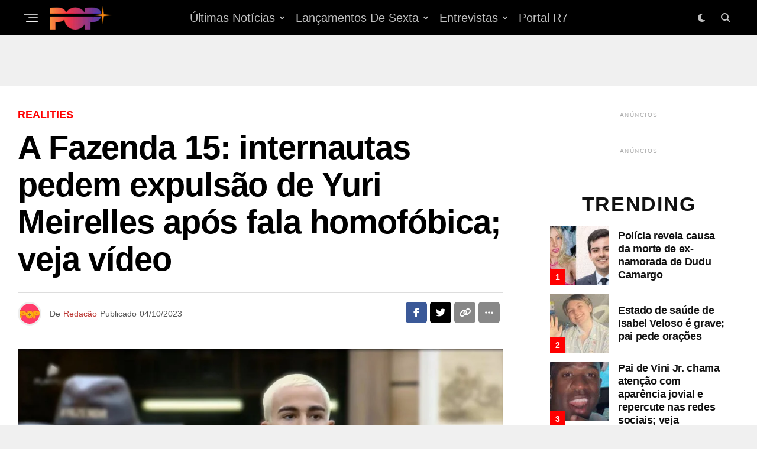

--- FILE ---
content_type: text/html; charset=UTF-8
request_url: https://portalpopmais.com.br/yuri-meirelles-homofobia-lucas-souza/
body_size: 46149
content:
<!DOCTYPE html><html lang="pt-BR" prefix="og: https://ogp.me/ns#"><head><script data-no-optimize="1">var litespeed_docref=sessionStorage.getItem("litespeed_docref");litespeed_docref&&(Object.defineProperty(document,"referrer",{get:function(){return litespeed_docref}}),sessionStorage.removeItem("litespeed_docref"));</script> <meta charset="UTF-8" ><meta name="viewport" id="viewport" content="width=device-width, initial-scale=1.0, maximum-scale=5.0, minimum-scale=1.0, user-scalable=yes" /><title>A Fazenda 15: internautas pedem expulsão de Yuri Meirelles após fala homofóbica; veja vídeo</title><meta name="description" content="O peão Yuri Meirelles causou revolta nas redes sociais nesta madrugad, após cometer homofobia contra Lucas Souza. Os ânimos estão a flor da pele na sede de A"/><meta name="robots" content="follow, index, max-snippet:-1, max-video-preview:-1, max-image-preview:large"/><link rel="canonical" href="https://portalpopmais.com.br/yuri-meirelles-homofobia-lucas-souza/" /><meta property="og:locale" content="pt_BR" /><meta property="og:type" content="article" /><meta property="og:title" content="A Fazenda 15: internautas pedem expulsão de Yuri Meirelles após fala homofóbica; veja vídeo" /><meta property="og:description" content="O peão Yuri Meirelles causou revolta nas redes sociais nesta madrugad, após cometer homofobia contra Lucas Souza. Os ânimos estão a flor da pele na sede de A" /><meta property="og:url" content="https://portalpopmais.com.br/yuri-meirelles-homofobia-lucas-souza/" /><meta property="og:site_name" content="Portal POP Mais" /><meta property="article:publisher" content="https://www.facebook.com/portalpopmaisoficial/" /><meta property="article:tag" content="Lucas Souza" /><meta property="article:tag" content="Yuri Meirelles" /><meta property="article:section" content="Realities" /><meta property="og:updated_time" content="2023-10-04T09:14:25-03:00" /><meta property="fb:admins" content="cartaxo@portalpopmais.com.br" /><meta property="og:image" content="https://portalpopmais.com.br/wp-content/uploads/2023/10/Yuri-Meirelles.jpg" /><meta property="og:image:secure_url" content="https://portalpopmais.com.br/wp-content/uploads/2023/10/Yuri-Meirelles.jpg" /><meta property="og:image:width" content="1000" /><meta property="og:image:height" content="567" /><meta property="og:image:alt" content="Yuri Meirelles" /><meta property="og:image:type" content="image/jpeg" /><meta property="article:published_time" content="2023-10-04T09:14:11-03:00" /><meta property="article:modified_time" content="2023-10-04T09:14:25-03:00" /><meta name="twitter:card" content="summary_large_image" /><meta name="twitter:title" content="A Fazenda 15: internautas pedem expulsão de Yuri Meirelles após fala homofóbica; veja vídeo" /><meta name="twitter:description" content="O peão Yuri Meirelles causou revolta nas redes sociais nesta madrugad, após cometer homofobia contra Lucas Souza. Os ânimos estão a flor da pele na sede de A" /><meta name="twitter:site" content="@sitepopmais" /><meta name="twitter:creator" content="@sitepopmais" /><meta name="twitter:image" content="https://portalpopmais.com.br/wp-content/uploads/2023/10/Yuri-Meirelles.jpg" /><meta name="twitter:label1" content="Escrito por" /><meta name="twitter:data1" content="Redacão" /><meta name="twitter:label2" content="Tempo para leitura" /><meta name="twitter:data2" content="1 minuto" /> <script type="application/ld+json" class="rank-math-schema">{"@context":"https://schema.org","@graph":[{"@type":["NewsMediaOrganization","Organization"],"@id":"https://portalpopmais.com.br/#organization","name":"Portal POP Mais","url":"https://portalpopmais.com.br","sameAs":["https://www.facebook.com/portalpopmaisoficial/","https://twitter.com/sitepopmais","https://www.instagram.com/portalpopmais/","https://www.tiktok.com/@sitepopmais","https://bsky.app/profile/portalpopmais.com.br"],"logo":{"@type":"ImageObject","@id":"https://portalpopmais.com.br/#logo","url":"https://portalpopmais.com.br/wp-content/uploads/2022/02/logo-pop-mais.svg","contentUrl":"https://portalpopmais.com.br/wp-content/uploads/2022/02/logo-pop-mais.svg","caption":"Portal POP Mais","inLanguage":"pt-BR","width":"340","height":"130"}},{"@type":"WebSite","@id":"https://portalpopmais.com.br/#website","url":"https://portalpopmais.com.br","name":"Portal POP Mais","alternateName":"Site POP Mais","publisher":{"@id":"https://portalpopmais.com.br/#organization"},"inLanguage":"pt-BR"},{"@type":"ImageObject","@id":"https://portalpopmais.com.br/wp-content/uploads/2023/10/Yuri-Meirelles.jpg","url":"https://portalpopmais.com.br/wp-content/uploads/2023/10/Yuri-Meirelles.jpg","width":"1000","height":"567","caption":"Yuri Meirelles","inLanguage":"pt-BR"},{"@type":"WebPage","@id":"https://portalpopmais.com.br/yuri-meirelles-homofobia-lucas-souza/#webpage","url":"https://portalpopmais.com.br/yuri-meirelles-homofobia-lucas-souza/","name":"A Fazenda 15: internautas pedem expuls\u00e3o de Yuri Meirelles ap\u00f3s fala homof\u00f3bica; veja v\u00eddeo","datePublished":"2023-10-04T09:14:11-03:00","dateModified":"2023-10-04T09:14:25-03:00","isPartOf":{"@id":"https://portalpopmais.com.br/#website"},"primaryImageOfPage":{"@id":"https://portalpopmais.com.br/wp-content/uploads/2023/10/Yuri-Meirelles.jpg"},"inLanguage":"pt-BR"},{"@type":"Person","@id":"https://portalpopmais.com.br/yuri-meirelles-homofobia-lucas-souza/#author","name":"Redac\u00e3o","image":{"@type":"ImageObject","@id":"https://portalpopmais.com.br/wp-content/litespeed/avatar/33f04060c8c63397763ea1a822693a40.jpg?ver=1765455663","url":"https://portalpopmais.com.br/wp-content/litespeed/avatar/33f04060c8c63397763ea1a822693a40.jpg?ver=1765455663","caption":"Redac\u00e3o","inLanguage":"pt-BR"},"worksFor":{"@id":"https://portalpopmais.com.br/#organization"}},{"@type":"NewsArticle","headline":"A Fazenda 15: internautas pedem expuls\u00e3o de Yuri Meirelles ap\u00f3s fala homof\u00f3bica; veja v\u00eddeo","keywords":"yuri","datePublished":"2023-10-04T09:14:11-03:00","dateModified":"2023-10-04T09:14:25-03:00","articleSection":"Realities","author":{"@id":"https://portalpopmais.com.br/yuri-meirelles-homofobia-lucas-souza/#author","name":"Redac\u00e3o"},"publisher":{"@id":"https://portalpopmais.com.br/#organization"},"description":"O pe\u00e3o Yuri Meirelles causou revolta nas redes sociais nesta madrugad, ap\u00f3s cometer homofobia contra Lucas Souza. Os \u00e2nimos est\u00e3o a flor da pele na sede de A","name":"A Fazenda 15: internautas pedem expuls\u00e3o de Yuri Meirelles ap\u00f3s fala homof\u00f3bica; veja v\u00eddeo","@id":"https://portalpopmais.com.br/yuri-meirelles-homofobia-lucas-souza/#richSnippet","isPartOf":{"@id":"https://portalpopmais.com.br/yuri-meirelles-homofobia-lucas-souza/#webpage"},"image":{"@id":"https://portalpopmais.com.br/wp-content/uploads/2023/10/Yuri-Meirelles.jpg"},"inLanguage":"pt-BR","mainEntityOfPage":{"@id":"https://portalpopmais.com.br/yuri-meirelles-homofobia-lucas-souza/#webpage"}}]}</script> <link rel='dns-prefetch' href='//www.googletagmanager.com' /><link rel='dns-prefetch' href='//ajax.googleapis.com' /><link rel='dns-prefetch' href='//fonts.googleapis.com' /><link rel="alternate" type="application/rss+xml" title="Feed para Portal POP Mais &raquo;" href="https://portalpopmais.com.br/feed/" /><link rel="alternate" type="application/rss+xml" title="Feed de comentários para Portal POP Mais &raquo;" href="https://portalpopmais.com.br/comments/feed/" /><link rel="alternate" type="application/rss+xml" title="Feed de comentários para Portal POP Mais &raquo; A Fazenda 15: internautas pedem expulsão de Yuri Meirelles após fala homofóbica; veja vídeo" href="https://portalpopmais.com.br/yuri-meirelles-homofobia-lucas-souza/feed/" /><link rel="alternate" title="oEmbed (JSON)" type="application/json+oembed" href="https://portalpopmais.com.br/wp-json/oembed/1.0/embed?url=https%3A%2F%2Fportalpopmais.com.br%2Fyuri-meirelles-homofobia-lucas-souza%2F" /><link rel="alternate" title="oEmbed (XML)" type="text/xml+oembed" href="https://portalpopmais.com.br/wp-json/oembed/1.0/embed?url=https%3A%2F%2Fportalpopmais.com.br%2Fyuri-meirelles-homofobia-lucas-souza%2F&#038;format=xml" /><style id='wp-img-auto-sizes-contain-inline-css' type='text/css'>img:is([sizes=auto i],[sizes^="auto," i]){contain-intrinsic-size:3000px 1500px}
/*# sourceURL=wp-img-auto-sizes-contain-inline-css */</style><link data-optimized="2" rel="stylesheet" href="https://portalpopmais.com.br/wp-content/litespeed/css/16a8c2c946a877c539cbc3bf8e0e769a.css?ver=88930" /><style id='wp-block-heading-inline-css' type='text/css'>h1:where(.wp-block-heading).has-background,h2:where(.wp-block-heading).has-background,h3:where(.wp-block-heading).has-background,h4:where(.wp-block-heading).has-background,h5:where(.wp-block-heading).has-background,h6:where(.wp-block-heading).has-background{padding:1.25em 2.375em}h1.has-text-align-left[style*=writing-mode]:where([style*=vertical-lr]),h1.has-text-align-right[style*=writing-mode]:where([style*=vertical-rl]),h2.has-text-align-left[style*=writing-mode]:where([style*=vertical-lr]),h2.has-text-align-right[style*=writing-mode]:where([style*=vertical-rl]),h3.has-text-align-left[style*=writing-mode]:where([style*=vertical-lr]),h3.has-text-align-right[style*=writing-mode]:where([style*=vertical-rl]),h4.has-text-align-left[style*=writing-mode]:where([style*=vertical-lr]),h4.has-text-align-right[style*=writing-mode]:where([style*=vertical-rl]),h5.has-text-align-left[style*=writing-mode]:where([style*=vertical-lr]),h5.has-text-align-right[style*=writing-mode]:where([style*=vertical-rl]),h6.has-text-align-left[style*=writing-mode]:where([style*=vertical-lr]),h6.has-text-align-right[style*=writing-mode]:where([style*=vertical-rl]){rotate:180deg}
/*# sourceURL=https://portalpopmais.com.br/wp-includes/blocks/heading/style.min.css */</style><style id='wp-block-latest-posts-inline-css' type='text/css'>.wp-block-latest-posts{box-sizing:border-box}.wp-block-latest-posts.alignleft{margin-right:2em}.wp-block-latest-posts.alignright{margin-left:2em}.wp-block-latest-posts.wp-block-latest-posts__list{list-style:none}.wp-block-latest-posts.wp-block-latest-posts__list li{clear:both;overflow-wrap:break-word}.wp-block-latest-posts.is-grid{display:flex;flex-wrap:wrap}.wp-block-latest-posts.is-grid li{margin:0 1.25em 1.25em 0;width:100%}@media (min-width:600px){.wp-block-latest-posts.columns-2 li{width:calc(50% - .625em)}.wp-block-latest-posts.columns-2 li:nth-child(2n){margin-right:0}.wp-block-latest-posts.columns-3 li{width:calc(33.33333% - .83333em)}.wp-block-latest-posts.columns-3 li:nth-child(3n){margin-right:0}.wp-block-latest-posts.columns-4 li{width:calc(25% - .9375em)}.wp-block-latest-posts.columns-4 li:nth-child(4n){margin-right:0}.wp-block-latest-posts.columns-5 li{width:calc(20% - 1em)}.wp-block-latest-posts.columns-5 li:nth-child(5n){margin-right:0}.wp-block-latest-posts.columns-6 li{width:calc(16.66667% - 1.04167em)}.wp-block-latest-posts.columns-6 li:nth-child(6n){margin-right:0}}:root :where(.wp-block-latest-posts.is-grid){padding:0}:root :where(.wp-block-latest-posts.wp-block-latest-posts__list){padding-left:0}.wp-block-latest-posts__post-author,.wp-block-latest-posts__post-date{display:block;font-size:.8125em}.wp-block-latest-posts__post-excerpt,.wp-block-latest-posts__post-full-content{margin-bottom:1em;margin-top:.5em}.wp-block-latest-posts__featured-image a{display:inline-block}.wp-block-latest-posts__featured-image img{height:auto;max-width:100%;width:auto}.wp-block-latest-posts__featured-image.alignleft{float:left;margin-right:1em}.wp-block-latest-posts__featured-image.alignright{float:right;margin-left:1em}.wp-block-latest-posts__featured-image.aligncenter{margin-bottom:1em;text-align:center}
/*# sourceURL=https://portalpopmais.com.br/wp-includes/blocks/latest-posts/style.min.css */</style><style id='wp-block-embed-inline-css' type='text/css'>.wp-block-embed.alignleft,.wp-block-embed.alignright,.wp-block[data-align=left]>[data-type="core/embed"],.wp-block[data-align=right]>[data-type="core/embed"]{max-width:360px;width:100%}.wp-block-embed.alignleft .wp-block-embed__wrapper,.wp-block-embed.alignright .wp-block-embed__wrapper,.wp-block[data-align=left]>[data-type="core/embed"] .wp-block-embed__wrapper,.wp-block[data-align=right]>[data-type="core/embed"] .wp-block-embed__wrapper{min-width:280px}.wp-block-cover .wp-block-embed{min-height:240px;min-width:320px}.wp-block-embed{overflow-wrap:break-word}.wp-block-embed :where(figcaption){margin-bottom:1em;margin-top:.5em}.wp-block-embed iframe{max-width:100%}.wp-block-embed__wrapper{position:relative}.wp-embed-responsive .wp-has-aspect-ratio .wp-block-embed__wrapper:before{content:"";display:block;padding-top:50%}.wp-embed-responsive .wp-has-aspect-ratio iframe{bottom:0;height:100%;left:0;position:absolute;right:0;top:0;width:100%}.wp-embed-responsive .wp-embed-aspect-21-9 .wp-block-embed__wrapper:before{padding-top:42.85%}.wp-embed-responsive .wp-embed-aspect-18-9 .wp-block-embed__wrapper:before{padding-top:50%}.wp-embed-responsive .wp-embed-aspect-16-9 .wp-block-embed__wrapper:before{padding-top:56.25%}.wp-embed-responsive .wp-embed-aspect-4-3 .wp-block-embed__wrapper:before{padding-top:75%}.wp-embed-responsive .wp-embed-aspect-1-1 .wp-block-embed__wrapper:before{padding-top:100%}.wp-embed-responsive .wp-embed-aspect-9-16 .wp-block-embed__wrapper:before{padding-top:177.77%}.wp-embed-responsive .wp-embed-aspect-1-2 .wp-block-embed__wrapper:before{padding-top:200%}
/*# sourceURL=https://portalpopmais.com.br/wp-includes/blocks/embed/style.min.css */</style><style id='wp-block-group-inline-css' type='text/css'>.wp-block-group{box-sizing:border-box}:where(.wp-block-group.wp-block-group-is-layout-constrained){position:relative}
/*# sourceURL=https://portalpopmais.com.br/wp-includes/blocks/group/style.min.css */</style><style id='wp-block-paragraph-inline-css' type='text/css'>.is-small-text{font-size:.875em}.is-regular-text{font-size:1em}.is-large-text{font-size:2.25em}.is-larger-text{font-size:3em}.has-drop-cap:not(:focus):first-letter{float:left;font-size:8.4em;font-style:normal;font-weight:100;line-height:.68;margin:.05em .1em 0 0;text-transform:uppercase}body.rtl .has-drop-cap:not(:focus):first-letter{float:none;margin-left:.1em}p.has-drop-cap.has-background{overflow:hidden}:root :where(p.has-background){padding:1.25em 2.375em}:where(p.has-text-color:not(.has-link-color)) a{color:inherit}p.has-text-align-left[style*="writing-mode:vertical-lr"],p.has-text-align-right[style*="writing-mode:vertical-rl"]{rotate:180deg}
/*# sourceURL=https://portalpopmais.com.br/wp-includes/blocks/paragraph/style.min.css */</style><style id='global-styles-inline-css' type='text/css'>:root{--wp--preset--aspect-ratio--square: 1;--wp--preset--aspect-ratio--4-3: 4/3;--wp--preset--aspect-ratio--3-4: 3/4;--wp--preset--aspect-ratio--3-2: 3/2;--wp--preset--aspect-ratio--2-3: 2/3;--wp--preset--aspect-ratio--16-9: 16/9;--wp--preset--aspect-ratio--9-16: 9/16;--wp--preset--color--black: #000000;--wp--preset--color--cyan-bluish-gray: #abb8c3;--wp--preset--color--white: #ffffff;--wp--preset--color--pale-pink: #f78da7;--wp--preset--color--vivid-red: #cf2e2e;--wp--preset--color--luminous-vivid-orange: #ff6900;--wp--preset--color--luminous-vivid-amber: #fcb900;--wp--preset--color--light-green-cyan: #7bdcb5;--wp--preset--color--vivid-green-cyan: #00d084;--wp--preset--color--pale-cyan-blue: #8ed1fc;--wp--preset--color--vivid-cyan-blue: #0693e3;--wp--preset--color--vivid-purple: #9b51e0;--wp--preset--gradient--vivid-cyan-blue-to-vivid-purple: linear-gradient(135deg,rgb(6,147,227) 0%,rgb(155,81,224) 100%);--wp--preset--gradient--light-green-cyan-to-vivid-green-cyan: linear-gradient(135deg,rgb(122,220,180) 0%,rgb(0,208,130) 100%);--wp--preset--gradient--luminous-vivid-amber-to-luminous-vivid-orange: linear-gradient(135deg,rgb(252,185,0) 0%,rgb(255,105,0) 100%);--wp--preset--gradient--luminous-vivid-orange-to-vivid-red: linear-gradient(135deg,rgb(255,105,0) 0%,rgb(207,46,46) 100%);--wp--preset--gradient--very-light-gray-to-cyan-bluish-gray: linear-gradient(135deg,rgb(238,238,238) 0%,rgb(169,184,195) 100%);--wp--preset--gradient--cool-to-warm-spectrum: linear-gradient(135deg,rgb(74,234,220) 0%,rgb(151,120,209) 20%,rgb(207,42,186) 40%,rgb(238,44,130) 60%,rgb(251,105,98) 80%,rgb(254,248,76) 100%);--wp--preset--gradient--blush-light-purple: linear-gradient(135deg,rgb(255,206,236) 0%,rgb(152,150,240) 100%);--wp--preset--gradient--blush-bordeaux: linear-gradient(135deg,rgb(254,205,165) 0%,rgb(254,45,45) 50%,rgb(107,0,62) 100%);--wp--preset--gradient--luminous-dusk: linear-gradient(135deg,rgb(255,203,112) 0%,rgb(199,81,192) 50%,rgb(65,88,208) 100%);--wp--preset--gradient--pale-ocean: linear-gradient(135deg,rgb(255,245,203) 0%,rgb(182,227,212) 50%,rgb(51,167,181) 100%);--wp--preset--gradient--electric-grass: linear-gradient(135deg,rgb(202,248,128) 0%,rgb(113,206,126) 100%);--wp--preset--gradient--midnight: linear-gradient(135deg,rgb(2,3,129) 0%,rgb(40,116,252) 100%);--wp--preset--font-size--small: 13px;--wp--preset--font-size--medium: 20px;--wp--preset--font-size--large: 36px;--wp--preset--font-size--x-large: 42px;--wp--preset--spacing--20: 0.44rem;--wp--preset--spacing--30: 0.67rem;--wp--preset--spacing--40: 1rem;--wp--preset--spacing--50: 1.5rem;--wp--preset--spacing--60: 2.25rem;--wp--preset--spacing--70: 3.38rem;--wp--preset--spacing--80: 5.06rem;--wp--preset--shadow--natural: 6px 6px 9px rgba(0, 0, 0, 0.2);--wp--preset--shadow--deep: 12px 12px 50px rgba(0, 0, 0, 0.4);--wp--preset--shadow--sharp: 6px 6px 0px rgba(0, 0, 0, 0.2);--wp--preset--shadow--outlined: 6px 6px 0px -3px rgb(255, 255, 255), 6px 6px rgb(0, 0, 0);--wp--preset--shadow--crisp: 6px 6px 0px rgb(0, 0, 0);}:where(.is-layout-flex){gap: 0.5em;}:where(.is-layout-grid){gap: 0.5em;}body .is-layout-flex{display: flex;}.is-layout-flex{flex-wrap: wrap;align-items: center;}.is-layout-flex > :is(*, div){margin: 0;}body .is-layout-grid{display: grid;}.is-layout-grid > :is(*, div){margin: 0;}:where(.wp-block-columns.is-layout-flex){gap: 2em;}:where(.wp-block-columns.is-layout-grid){gap: 2em;}:where(.wp-block-post-template.is-layout-flex){gap: 1.25em;}:where(.wp-block-post-template.is-layout-grid){gap: 1.25em;}.has-black-color{color: var(--wp--preset--color--black) !important;}.has-cyan-bluish-gray-color{color: var(--wp--preset--color--cyan-bluish-gray) !important;}.has-white-color{color: var(--wp--preset--color--white) !important;}.has-pale-pink-color{color: var(--wp--preset--color--pale-pink) !important;}.has-vivid-red-color{color: var(--wp--preset--color--vivid-red) !important;}.has-luminous-vivid-orange-color{color: var(--wp--preset--color--luminous-vivid-orange) !important;}.has-luminous-vivid-amber-color{color: var(--wp--preset--color--luminous-vivid-amber) !important;}.has-light-green-cyan-color{color: var(--wp--preset--color--light-green-cyan) !important;}.has-vivid-green-cyan-color{color: var(--wp--preset--color--vivid-green-cyan) !important;}.has-pale-cyan-blue-color{color: var(--wp--preset--color--pale-cyan-blue) !important;}.has-vivid-cyan-blue-color{color: var(--wp--preset--color--vivid-cyan-blue) !important;}.has-vivid-purple-color{color: var(--wp--preset--color--vivid-purple) !important;}.has-black-background-color{background-color: var(--wp--preset--color--black) !important;}.has-cyan-bluish-gray-background-color{background-color: var(--wp--preset--color--cyan-bluish-gray) !important;}.has-white-background-color{background-color: var(--wp--preset--color--white) !important;}.has-pale-pink-background-color{background-color: var(--wp--preset--color--pale-pink) !important;}.has-vivid-red-background-color{background-color: var(--wp--preset--color--vivid-red) !important;}.has-luminous-vivid-orange-background-color{background-color: var(--wp--preset--color--luminous-vivid-orange) !important;}.has-luminous-vivid-amber-background-color{background-color: var(--wp--preset--color--luminous-vivid-amber) !important;}.has-light-green-cyan-background-color{background-color: var(--wp--preset--color--light-green-cyan) !important;}.has-vivid-green-cyan-background-color{background-color: var(--wp--preset--color--vivid-green-cyan) !important;}.has-pale-cyan-blue-background-color{background-color: var(--wp--preset--color--pale-cyan-blue) !important;}.has-vivid-cyan-blue-background-color{background-color: var(--wp--preset--color--vivid-cyan-blue) !important;}.has-vivid-purple-background-color{background-color: var(--wp--preset--color--vivid-purple) !important;}.has-black-border-color{border-color: var(--wp--preset--color--black) !important;}.has-cyan-bluish-gray-border-color{border-color: var(--wp--preset--color--cyan-bluish-gray) !important;}.has-white-border-color{border-color: var(--wp--preset--color--white) !important;}.has-pale-pink-border-color{border-color: var(--wp--preset--color--pale-pink) !important;}.has-vivid-red-border-color{border-color: var(--wp--preset--color--vivid-red) !important;}.has-luminous-vivid-orange-border-color{border-color: var(--wp--preset--color--luminous-vivid-orange) !important;}.has-luminous-vivid-amber-border-color{border-color: var(--wp--preset--color--luminous-vivid-amber) !important;}.has-light-green-cyan-border-color{border-color: var(--wp--preset--color--light-green-cyan) !important;}.has-vivid-green-cyan-border-color{border-color: var(--wp--preset--color--vivid-green-cyan) !important;}.has-pale-cyan-blue-border-color{border-color: var(--wp--preset--color--pale-cyan-blue) !important;}.has-vivid-cyan-blue-border-color{border-color: var(--wp--preset--color--vivid-cyan-blue) !important;}.has-vivid-purple-border-color{border-color: var(--wp--preset--color--vivid-purple) !important;}.has-vivid-cyan-blue-to-vivid-purple-gradient-background{background: var(--wp--preset--gradient--vivid-cyan-blue-to-vivid-purple) !important;}.has-light-green-cyan-to-vivid-green-cyan-gradient-background{background: var(--wp--preset--gradient--light-green-cyan-to-vivid-green-cyan) !important;}.has-luminous-vivid-amber-to-luminous-vivid-orange-gradient-background{background: var(--wp--preset--gradient--luminous-vivid-amber-to-luminous-vivid-orange) !important;}.has-luminous-vivid-orange-to-vivid-red-gradient-background{background: var(--wp--preset--gradient--luminous-vivid-orange-to-vivid-red) !important;}.has-very-light-gray-to-cyan-bluish-gray-gradient-background{background: var(--wp--preset--gradient--very-light-gray-to-cyan-bluish-gray) !important;}.has-cool-to-warm-spectrum-gradient-background{background: var(--wp--preset--gradient--cool-to-warm-spectrum) !important;}.has-blush-light-purple-gradient-background{background: var(--wp--preset--gradient--blush-light-purple) !important;}.has-blush-bordeaux-gradient-background{background: var(--wp--preset--gradient--blush-bordeaux) !important;}.has-luminous-dusk-gradient-background{background: var(--wp--preset--gradient--luminous-dusk) !important;}.has-pale-ocean-gradient-background{background: var(--wp--preset--gradient--pale-ocean) !important;}.has-electric-grass-gradient-background{background: var(--wp--preset--gradient--electric-grass) !important;}.has-midnight-gradient-background{background: var(--wp--preset--gradient--midnight) !important;}.has-small-font-size{font-size: var(--wp--preset--font-size--small) !important;}.has-medium-font-size{font-size: var(--wp--preset--font-size--medium) !important;}.has-large-font-size{font-size: var(--wp--preset--font-size--large) !important;}.has-x-large-font-size{font-size: var(--wp--preset--font-size--x-large) !important;}
/*# sourceURL=global-styles-inline-css */</style><style id='classic-theme-styles-inline-css' type='text/css'>/*! This file is auto-generated */
.wp-block-button__link{color:#fff;background-color:#32373c;border-radius:9999px;box-shadow:none;text-decoration:none;padding:calc(.667em + 2px) calc(1.333em + 2px);font-size:1.125em}.wp-block-file__button{background:#32373c;color:#fff;text-decoration:none}
/*# sourceURL=/wp-includes/css/classic-themes.min.css */</style><link rel='stylesheet' id='ql-jquery-ui-css' href='//ajax.googleapis.com/ajax/libs/jqueryui/1.12.1/themes/smoothness/jquery-ui.css?ver=a898ed6218945c7d62e93198a2009e82' type='text/css' media='all' /><style id='zox-custom-style-inline-css' type='text/css'>a,
	a:visited,
	a:hover h2.zox-s-title1,
	a:hover h2.zox-s-title1-feat,
	a:hover h2.zox-s-title2,
	a:hover h2.zox-s-title3,
	.zox-post-body p a,
	h3.zox-post-cat a,
	.sp-template a,
	.sp-data-table a,
	span.zox-author-name a,
	a:hover h2.zox-authors-latest,
	span.zox-authors-name a:hover,
	#zox-side-wrap a:hover {
		color: #bb332f;
	}

	.zox-s8 a:hover h2.zox-s-title1,
	.zox-s8 a:hover h2.zox-s-title1-feat,
	.zox-s8 a:hover h2.zox-s-title2,
	.zox-s8 a:hover h2.zox-s-title3 {
		box-shadow: 15px 0 0 #fff, -10px 0 0 #fff;
		color: #bb332f;
	}

	.woocommerce-message:before,
	.woocommerce-info:before,
	.woocommerce-message:before,
	.woocommerce .star-rating span:before,
	span.zox-s-cat,
	h3.zox-post-cat a,
	.zox-s6 span.zox-s-cat,
	.zox-s8 span.zox-s-cat,
	.zox-widget-side-trend-wrap .zox-art-text:before {
		color: #ff0000;
	}

	.zox-widget-bgp,
	.zox-widget-bgp.zox-widget-txtw .zox-art-wrap,
	.zox-widget-bgp.zox-widget-txtw .zox-widget-featl-sub .zox-art-wrap,
	.zox-s4 .zox-widget-bgp span.zox-s-cat,
	.woocommerce span.onsale,
	.zox-s7 .zox-byline-wrap:before,
	.zox-s3 span.zox-s-cat,
	.zox-o1 span.zox-s-cat,
	.zox-s3 .zox-widget-side-trend-wrap .zox-art-text:before,
	.sp-table-caption,
	#zox-search-form #zox-search-submit,
	#zox-search-form2 #zox-search-submit2,
	.pagination .current,
	.pagination a:hover,
	.zox-o6 span.zox-s-cat {
		background: #ff0000;
	}

	.woocommerce .widget_price_filter .ui-slider .ui-slider-handle,
	.woocommerce #respond input#submit.alt,
	.woocommerce a.button.alt,
	.woocommerce button.button.alt,
	.woocommerce input.button.alt,
	.woocommerce #respond input#submit.alt:hover,
	.woocommerce a.button.alt:hover,
	.woocommerce button.button.alt:hover,
	.woocommerce input.button.alt:hover {
		background-color: #ff0000;
	}

	.woocommerce-error,
	.woocommerce-info,
	.woocommerce-message {
		border-top-color: #ff0000;
	}

	.zox-feat-ent1-left,
	.zox-ent1 .zox-side-widget {
		border-top: 2px solid #ff0000;
	}

	.zox-feat-ent3-main-wrap h2.zox-s-title2 {
		background-color: #ff0000;
		box-shadow: 15px 0 0 #ff0000, -10px 0 0 #ff0000;
	}

	.zox-widget-side-trend-wrap .zox-art-text:before,
	.pagination .current,
	.pagination a:hover {
		border: 1px solid #ff0000;
	}

	.zox-post-type {
		border: 3px solid #ff0000;
	}
	.zox-net1 .zox-post-type,
	.zox-net2 .zox-post-type {
		background: #ff0000;
	}
	.zox-widget-featl-sub .zox-post-type {
		border: 2px solid #ff0000;
	}

	@media screen and (max-width: 479px) {
	.zox-net1.zox-s4 .zox-widget-bgp .zox-art-main span.zox-s-cat {
		background: #ff0000 !important;
	}
	}

	.zox-o3 h3.zox-s-cat {
		background: #901fc4;
	}

	.zox-widget-bgs,
	.zox-widget-bgs.zox-widget-txtw .zox-art-wrap,
	.zox-widget-bgs.zox-widget-txtw .zox-widget-featl-sub .zox-art-wrap,
	.zox-s4 .zox-widget-bgs span.zox-s-cat {
		background: #901fc4;
	}

	#zox-top-head-wrap {
		background: #000000;
	}

	span.zox-top-soc-but,
	.zox-top-nav-menu ul li a,
	span.zox-woo-cart-icon {
		color: #cccccc;
	}

	span.zox-woo-cart-num {
		background: #cccccc;
	}

	.zox-top-nav-menu ul li:hover a {
		color: #ed1c24;
	}

	#zox-top-head-wrap,
	#zox-top-head,
	#zox-top-head-left,
	#zox-top-head-mid,
	#zox-top-head-right,
	.zox-top-nav-menu ul {
		height: 40px;
	}

	#zox-top-head-mid img {
		max-height: calc(40px - 20px);
	}

	.zox-top-nav-menu ul li a {
		font-size: 35px;
	}

	#zox-bot-head-wrap,
	#zox-bot-head-wrap.zox-trans-bot.zox-fix-up,
	#zox-fly-wrap,
	#zox-bot-head-wrap.zox-trans-bot:hover {
		background-color: #000000;
		background-image: none;
	}

	.zox-nav-menu ul li a,
	span.zox-nav-search-but,
	span.zox-night,
	.zox-trans-bot.zox-fix-up .zox-nav-menu ul li a,
	.zox-trans-bot.zox-fix-up span.zox-nav-search-but,
	nav.zox-fly-nav-menu ul li a,
	span.zox-fly-soc-head,
	ul.zox-fly-soc-list li a,
	nav.zox-fly-nav-menu ul li.menu-item-has-children:after {
		color: #ffffff;
	}

	.zox-nav-menu ul li.menu-item-has-children a:after,
	.zox-nav-menu ul li.zox-mega-drop a:after {
		border-right: 1px solid #ffffff;
		border-bottom: 1px solid #ffffff;
	}

	.zox-fly-but-wrap span,
	.zox-trans-bot.zox-fix-up .zox-fly-but-wrap span {
		background: #ffffff;
	}

	.zox-nav-menu ul li:hover a,
	span.zox-nav-search-but:hover,
	span.zox-night:hover {
		color: #ed1c24;
	}

	.zox-fly-but-wrap:hover span {
		background: #ed1c24;
	}

	span.zox-widget-main-title {
		color: #ed2f2f;
	}

	#zox-foot-wrap {
		background: #000000;
	}

	#zox-foot-wrap p {
		color: #777777;
	}

	#zox-foot-wrap a {
		color: #777777;
	}

	ul.zox-foot-soc-list li a {
		border: 1px solid #777777;
	}

	span.zox-widget-side-title {
		color: #111111;
	}

	span.zox-post-main-title {
		color: #00000;
	}

	.zox-top-nav-menu ul li a {
		padding-top: calc((40px - 35px) / 2);
		padding-bottom: calc((40px - 35px) / 2);
	}

	#zox-bot-head-wrap,
	.zox-bot-head-menu,
	#zox-bot-head,
	#zox-bot-head-left,
	#zox-bot-head-right,
	#zox-bot-head-mid,
	.zox-bot-head-logo,
	.zox-bot-head-logo-main,
	.zox-nav-menu,
	.zox-nav-menu ul {
		height: 60px;
	}

	.zox-bot-head-logo img,
	.zox-bot-head-logo-main img {
		max-height: calc(60px - 20px);
	}

	.zox-nav-menu ul li ul.sub-menu,
	.zox-nav-menu ul li.menu-item-object-category .zox-mega-dropdown {
		top: 60px;
	}

	.zox-nav-menu ul li a {
		font-size: 20px;
	}

	.zox-nav-menu ul li a {
		padding-top: calc((60px - 20px) / 2);
		padding-bottom: calc((60px - 20px) / 2);
	}

	.zox-fix-up {
		top: -60px !important;
		-webkit-transform: translate3d(0,-60px,0) !important;
	   	   -moz-transform: translate3d(0,-60px,0) !important;
	    	-ms-transform: translate3d(0,-60px,0) !important;
	     	 -o-transform: translate3d(0,-60px,0) !important;
				transform: translate3d(0,-60px,0) !important;
	}

	.zox-fix {
		top: -60px;
		-webkit-transform: translate3d(0,60px,0) !important;
	   	   -moz-transform: translate3d(0,60px,0) !important;
	    	-ms-transform: translate3d(0,60px,0) !important;
	     	 -o-transform: translate3d(0,60px,0) !important;
				transform: translate3d(0,60px,0) !important;
	}

	.zox-fix-up .zox-nav-menu ul li a {
		padding-top: calc((60px - 20px) / 2);
		padding-bottom: calc((60px - 20px) / 2);
	}

	.zox-feat-ent1-grid,
	.zox-feat-ent2-bot,
	.zox-feat-net1-grid {
		grid-template-columns: auto 300px;
	}

	body,
	span.zox-s-cat,
	span.zox-ad-label,
	.woocommerce ul.product_list_widget li a,
	.woocommerce ul.product_list_widget span.product-title,
	.woocommerce #reviews #comments ol.commentlist li .comment-text p.meta,
	.woocommerce div.product p.price,
	.woocommerce div.product p.price ins,
	.woocommerce div.product p.price del,
	.woocommerce ul.products li.product .price del,
	.woocommerce ul.products li.product .price ins,
	.woocommerce ul.products li.product .price,
	.woocommerce #respond input#submit,
	.woocommerce a.button,
	.woocommerce button.button,
	.woocommerce input.button,
	.woocommerce .widget_price_filter .price_slider_amount .button,
	.woocommerce span.onsale,
	.woocommerce-review-link,
	#woo-content p.woocommerce-result-count,
	.woocommerce div.product .woocommerce-tabs ul.tabs li a,
	.woocommerce .woocommerce-breadcrumb,
	.woocommerce #respond input#submit.alt,
	.woocommerce a.button.alt,
	.woocommerce button.button.alt,
	.woocommerce input.button.alt,
	.zox-post-tags-header,
	.zox-post-tags a {
		font-family: 'Roboto', sans-serif;
		font-weight: 500;
		text-transform: None;
	}

	#zox-woo-side-wrap span.zox-widget-side-title,
	span.zox-authors-name a,
	h1.zox-author-top-head {
		font-family: 'Roboto', sans-serif;
	}

	p.zox-s-graph,
	span.zox-post-excerpt p,
	.zox-post-body p,
	#woo-content p,
	#zox-404 p,
	.zox-post-body ul li,
	.zox-post-body ol li,
	.zox-author-box-text p {
		font-family: 'Open Sans', sans-serif;
		font-weight: 400;
		text-transform: None;
	}

	.zox-nav-menu ul li a,
	.zox-top-nav-menu ul li a,
	nav.zox-fly-nav-menu ul li a {
		font-family: 'Roboto Condensed', sans-serif;
		font-weight: 300;
		text-transform: Capitalize;
	}

	.zox-nav-menu ul li ul.zox-mega-list li a,
	.zox-nav-menu ul li ul.zox-mega-list li a p {
		font-family: 'Roboto Condensed', sans-serif;
	}

	h2.zox-s-title1,
	h2.zox-s-title1-feat,
	.woocommerce div.product .product_title,
	.woocommerce .related h2,
	#woo-content .summary p.price,
	.woocommerce div.product .woocommerce-tabs .panel h2,
	#zox-404 h1,
	h1.zox-post-title,
	.zox-widget-side-trend-wrap .zox-art-text:before,
	.zox-post-body blockquote p,
	.zox-post-body .wp-block-pullquote blockquote p,
	.zox-post-body h1,
	.zox-post-body h2,
	.zox-post-body h3,
	.zox-post-body h4,
	.zox-post-body h5,
	.zox-post-body h6,
	.comment-inner h1,
	.comment-inner h2,
	.comment-inner h3,
	.comment-inner h4,
	.comment-inner h5,
	.comment-inner h6,
	span.zox-author-box-name a {
		font-family: 'Roboto Condensed', sans-serif;
		font-weight: 700;
		text-transform: None;
	}

	span.zox-widget-main-title {
		font-family: 'Roboto', sans-serif;
		font-weight: 600;
		text-transform: Uppercase;
	}

	span.zox-widget-side-title {
		font-family: 'Roboto', sans-serif;
		font-weight: 900;
		text-transform: Uppercase;
	}

	span.zox-post-main-title {
		font-family: 'Roboto', sans-serif;
		font-weight: 800;
		text-transform: Capitalize;
	}

	h2.zox-s-title2,
	h2.zox-s-title3,
	span.zox-woo-cart-num,
	p.zox-search-p,
	.alp-related-posts .current .post-title,
	.alp-related-posts-wrapper .alp-related-post .post-title,
	.zox-widget-txtw span.zox-widget-main-title {
		font-family: 'Roboto Condensed', sans-serif;
		font-weight: 700;
		text-transform: None;
	}

	.zox-post-width {
		margin: 0 auto;
		max-width: calc(1240px + 60px);
	}


	

		.zox-fly-but-wrap span {
			background: rgba(255,255,255,0.75);
		}
		.zox-nav-menu ul li a,
		span.zox-nav-search-but,
		span.zox-night {
			color: rgba(255,255,255,0.75);
		}
		nav.zox-fly-nav-menu ul li a,
		nav.zox-fly-nav-menu ul li.menu-item-has-children:after,
		span.zox-fly-soc-head,
		ul.zox-fly-soc-list li a {
			color: rgba(255,255,255,0.75);
		}
		.zox-nav-menu ul li.menu-item-has-children a:after,
		.zox-nav-menu ul li.zox-mega-drop a:after {
			border-right: 2px solid rgba(255,255,255,0.75);
			border-bottom: 2px solid rgba(255,255,255,0.75);
		}
		.zox-nav-menu ul li.menu-item-has-children:hover a:after,
		.zox-nav-menu ul li.zox-mega-drop:hover a:after {
			border-right: 2px solid #fff;
			border-bottom: 2px solid #fff;
		}
		.zox-nav-menu ul li ul.zox-mega-list li a,
		.zox-nav-menu ul li ul.zox-mega-list li a p {
			font-weight: 600;
		}
			

			.zox-head-width {
				margin: 0 auto;
				max-width: calc(1200px + 60px);
			}
			.zox-nav-menu ul li.zox-mega-drop .zox-mega-dropdown {
							left: calc(((100vw - 100%) /2) * -1);
			}
				

			.zox-body-width,
			.zox-widget-feat-wrap.zox-o1 .zox-art-text-cont,
			.zox-widget-feat-wrap.zox-o4 .zox-art-text-cont,
			.zox-widget-feat-main.zox-o1 .zox-art-text-cont,
			.zox-widget-feat-main.zox-o4 .zox-art-text-cont {
				margin: 0 auto;
				padding: 0 30px;
				max-width: calc(1200px + 60px);
			}
				

			#zox-bot-head-left {
				display: grid;
			}
			#zox-bot-head {
				grid-template-columns: 24px auto 60px;
			}
			.zox-bot-head-menu {
				padding: 0 0 0 36px;
			}
				

	.zox-fix-up {
		-webkit-box-shadow: 0 0.5rem 1rem 0 rgba(21,21,30,0.08);
		   -moz-box-shadow: 0 0.5rem 1rem 0 rgba(21,21,30,0.08);
			-ms-box-shadow: 0 0.5rem 1rem 0 rgba(21,21,30,0.08);
			 -o-box-shadow: 0 0.5rem 1rem 0 rgba(21,21,30,0.08);
				box-shadow: 0 0.5rem 1rem 0 rgba(21,21,30,0.08);
	}
		

.zox-nav-links {
	display: none;
	}
	

				.zox-post-main-wrap,
				#zox-home-body-wrap {
					grid-template-columns: calc(100% - 400px) 340px;
				}
				.zox-feat-ent2-bot {
					grid-template-columns: auto 340px;
				}
					

	.zox-post-body p a {
		color: #bb332f;
		box-shadow: none;
	}
	.zox-post-body p a:hover {
		color: #bb332f;
		box-shadow: inset 0 -1px 0 0 #fff, inset 0 -2px 0 0 #bb332f;
	}
	

			span.zox-widget-main-title {
				font-size: 2rem;
				letter-spacing: .05em;
			}
			@media screen and (max-width: 599px) {
				span.zox-widget-main-title {
					font-size: 1.125rem;
				}
			}
			

			span.zox-widget-side-title {
				font-size: 2.125rem;
				letter-spacing: .05em;
			}
			

		span.zox-post-main-title {
			font-size: 3rem;
			font-style: italic;
		}
		

		ul.zox-post-soc-list {
			display: grid;
			grid-gap: 5px;
			left: 5px;
		}
		ul.zox-post-soc-list li {
			background: #888;
			border: none;
			border-radius: 5px;
			-webkit-transition: none;
			   -moz-transition: none;
			    -ms-transition: none;
				 -o-transition: none;
					transition: none;
			width: 40px;
			height: 40px;
		}
		ul.zox-post-soc-stat-list li,
		ul.zox-alp-soc-list li {
			background: #888;
			border: none;
			border-radius: 5px;
			color: #fff;
			-webkit-transition: none;
			   -moz-transition: none;
			    -ms-transition: none;
				 -o-transition: none;
					transition: none;
		}
		ul.zox-post-soc-stat-list li:hover,
		ul.zox-alp-soc-list li:hover {
			background: #888;
			border: none;
			font-size: 18px;
		}
		ul.zox-post-soc-list li:hover,
		ul.zox-post-soc-list li.zox-post-soc-email:hover,
		ul.zox-post-soc-list li.zox-post-soc-com:hover {
			background: #888;
			font-size: 18px;
		}
		.zox-dark ul.zox-post-soc-stat-list li,
		.zox-dark ul.zox-alp-soc-list li,
		.zox-dark ul.zox-post-soc-stat-list li.zox-post-soc-fb,
		.zox-dark ul.zox-alp-soc-list li.zox-alp-soc-fb,
		.zox-dark ul.zox-post-soc-stat-list li.zox-post-soc-twit,
		.zox-dark ul.zox-alp-soc-list li.zox-alp-soc-twit,
		.zox-dark ul.zox-post-soc-stat-list li.zox-post-soc-flip,
		.zox-dark ul.zox-alp-soc-list li.zox-alp-soc-flip {
			background: #333;
		}
		ul.zox-post-soc-list li.zox-post-soc-fb,
		ul.zox-post-soc-stat-list li.zox-post-soc-fb,
		ul.zox-alp-soc-list li.zox-alp-soc-fb {
			background: #3b5998;
		}
		ul.zox-post-soc-list li.zox-post-soc-twit,
		ul.zox-post-soc-stat-list li.zox-post-soc-twit,
		ul.zox-alp-soc-list li.zox-alp-soc-twit {
			background: #000;
		}
		ul.zox-post-soc-list li.zox-post-soc-flip,
		ul.zox-post-soc-stat-list li.zox-post-soc-flip,
		ul.zox-alp-soc-list li.zox-alp-soc-flip {
			background: #f52828;
		}
		@media screen and (max-width: 1399px) {
			.zox-post-soc-scroll {
				height: 40px !important;
			}
			ul.zox-post-soc-list {
				display: inline;
				left: 0;
			}
			ul.zox-post-soc-list li {
				border-left: 1px solid #fff !important;
				border-radius: 0;
			}
			ul.zox-post-soc-list li ul.zox-soc-more-list li {
				border-left: none !important;
			}
		}
		


		
/*# sourceURL=zox-custom-style-inline-css */</style> <script type="litespeed/javascript" data-src="https://portalpopmais.com.br/wp-includes/js/jquery/jquery.min.js?ver=3.7.1" id="jquery-core-js"></script> 
 <script type="litespeed/javascript" data-src="https://www.googletagmanager.com/gtag/js?id=G-2SGWWD9738" id="google_gtagjs-js"></script> <script id="google_gtagjs-js-after" type="litespeed/javascript">window.dataLayer=window.dataLayer||[];function gtag(){dataLayer.push(arguments)}
gtag("set","linker",{"domains":["portalpopmais.com.br"]});gtag("js",new Date());gtag("set","developer_id.dZTNiMT",!0);gtag("config","G-2SGWWD9738");window._googlesitekit=window._googlesitekit||{};window._googlesitekit.throttledEvents=[];window._googlesitekit.gtagEvent=(name,data)=>{var key=JSON.stringify({name,data});if(!!window._googlesitekit.throttledEvents[key]){return}window._googlesitekit.throttledEvents[key]=!0;setTimeout(()=>{delete window._googlesitekit.throttledEvents[key]},5);gtag("event",name,{...data,event_source:"site-kit"})}</script> <link rel="https://api.w.org/" href="https://portalpopmais.com.br/wp-json/" /><link rel="alternate" title="JSON" type="application/json" href="https://portalpopmais.com.br/wp-json/wp/v2/posts/193147" /><link rel="EditURI" type="application/rsd+xml" title="RSD" href="https://portalpopmais.com.br/xmlrpc.php?rsd" /><link rel='shortlink' href='https://portalpopmais.com.br/?p=193147' /><meta name="generator" content="Site Kit by Google 1.165.0" /><meta name="theme-color" content="#000" /><meta property="og:type" content="article" /><meta property="og:image" content="https://portalpopmais.com.br/wp-content/uploads/2023/10/Yuri-Meirelles.jpg" /><meta name="twitter:image" content="https://portalpopmais.com.br/wp-content/uploads/2023/10/Yuri-Meirelles.jpg" /><meta property="og:url" content="https://portalpopmais.com.br/yuri-meirelles-homofobia-lucas-souza/" /><meta property="og:title" content="A Fazenda 15: internautas pedem expulsão de Yuri Meirelles após fala homofóbica; veja vídeo" /><meta property="og:description" content="O peão Yuri Meirelles causou revolta nas redes sociais nesta madrugad, após cometer homofobia contra Lucas..." /><meta name="twitter:card" content="summary_large_image"><meta name="twitter:url" content="https://portalpopmais.com.br/yuri-meirelles-homofobia-lucas-souza/"><meta name="twitter:title" content="A Fazenda 15: internautas pedem expulsão de Yuri Meirelles após fala homofóbica; veja vídeo"><meta name="twitter:description" content="O peão Yuri Meirelles causou revolta nas redes sociais nesta madrugad, após cometer homofobia contra Lucas..."><link rel="alternate" hreflang="pt-BR" href="https://portalpopmais.com.br/yuri-meirelles-homofobia-lucas-souza/"/><link rel="alternate" hreflang="pt" href="https://portalpopmais.com.br/yuri-meirelles-homofobia-lucas-souza/"/><link rel="pingback" href="https://portalpopmais.com.br/xmlrpc.php"><link rel="amphtml" href="https://portalpopmais.com.br/yuri-meirelles-homofobia-lucas-souza/?amp=1"><link rel="icon" href="https://portalpopmais.com.br/wp-content/uploads/2025/08/cropped-favicon-final-32x32.png" sizes="32x32" /><link rel="icon" href="https://portalpopmais.com.br/wp-content/uploads/2025/08/cropped-favicon-final-192x192.png" sizes="192x192" /><link rel="apple-touch-icon" href="https://portalpopmais.com.br/wp-content/uploads/2025/08/cropped-favicon-final-180x180.png" /><meta name="msapplication-TileImage" content="https://portalpopmais.com.br/wp-content/uploads/2025/08/cropped-favicon-final-270x270.png" /></head><body class="wp-singular post-template-default single single-post postid-193147 single-format-standard wp-embed-responsive wp-theme-zoxpress translatepress-pt_BR zox-ent2 zox-s3" ><div id="zox-site" class="left zoxrel "><div id="zox-fly-wrap"><div id="zox-fly-menu-top" class="left relative"><div id="zox-fly-logo" class="left relative">
<a href="https://portalpopmais.com.br/"><img data-lazyloaded="1" src="[data-uri]" width="105" height="40" data-src="https://portalpopmais.com.br/wp-content/uploads/2025/08/cropped-logo-pop-mais.webp" alt="Portal POP Mais" data-rjs="2" /></a></div><div class="zox-fly-but-wrap zox-fly-but-menu zox-fly-but-click">
<span></span>
<span></span>
<span></span>
<span></span></div></div><div id="zox-fly-menu-wrap"><nav class="zox-fly-nav-menu left relative"><div class="menu-flutante-amp-container"><ul id="menu-flutante-amp" class="menu"><li id="menu-item-245756" class="menu-item menu-item-type-post_type menu-item-object-page menu-item-home menu-item-245756"><a href="https://portalpopmais.com.br/">Home</a></li><li id="menu-item-245783" class="menu-item menu-item-type-post_type menu-item-object-page current_page_parent menu-item-245783"><a href="https://portalpopmais.com.br/ultimas-noticias/">Últimas Notícias</a></li><li id="menu-item-247491" class="menu-item menu-item-type-custom menu-item-object-custom menu-item-has-children menu-item-247491"><a href="https://entretenimento.r7.com/portal-pop-mais/">POP Mais no R7</a><ul class="sub-menu"><li id="menu-item-245234" class="menu-item menu-item-type-post_type menu-item-object-page menu-item-245234"><a href="https://portalpopmais.com.br/fale-conosco/">Fale Conosco</a></li></ul></li></ul></div></nav></div><div id="zox-fly-soc-wrap">
<span class="zox-fly-soc-head">POP Mais nas redes sociais</span><ul class="zox-fly-soc-list left relative"><li><a href="http://Facebook.com/sitepopmaisoficial" target="_blank" class="fab fa-facebook-f"></a></li><li><a href="http://X.com/sitepopmais" target="_blank" class="fa-brands fa-x-twitter"></a></li><li><a href="http://Instagram.com/sitepopmais" target="_blank" class="fab fa-instagram"></a></li><li><a href="http://TikTok.com/sitepopmais" target="_blank" class="fab fa-tiktok"></a></li><li><a href="http://YouTube.com/portalpopmais" target="_blank" class="fab fa-youtube"></a></li></ul></div></div><div id="zox-search-wrap"><div class="zox-search-cont"><p class="zox-search-p">O que procura?</p><div class="zox-search-box"><form method="get" id="zox-search-form" action="https://portalpopmais.com.br/">
<input type="text" name="s" id="zox-search-input" value="Buscar" onfocus='if (this.value == "Buscar") { this.value = ""; }' onblur='if (this.value == "Buscar") { this.value = ""; }' />
<input type="submit" id="zox-search-submit" value="Buscar" /></form></div></div><div class="zox-search-but-wrap zox-search-click">
<span></span>
<span></span></div></div><div id="zox-site-wall" class="left zoxrel"><div id="zox-lead-top-wrap"><div id="zox-lead-top-in"><div id="zox-lead-top"></div></div></div><div id="zox-site-main" class="left zoxrel"><header id="zox-main-head-wrap" class="left zoxrel zox-trans-head"><div id="zox-bot-head-wrap" class="left zoxrel"><div class="zox-head-width"><div id="zox-bot-head"><div id="zox-bot-head-left"><div class="zox-fly-but-wrap zoxrel zox-fly-but-click">
<span></span>
<span></span>
<span></span>
<span></span></div></div><div id="zox-bot-head-mid" class="relative"><div class="zox-bot-head-logo"><div class="zox-bot-head-logo-main">
<a href="https://portalpopmais.com.br/"><img data-lazyloaded="1" src="[data-uri]" width="105" height="40" class="zox-logo-stand" data-src="https://portalpopmais.com.br/wp-content/uploads/2025/08/cropped-logo-pop-mais.webp" alt="Portal POP Mais" data-rjs="2" /><img data-lazyloaded="1" src="[data-uri]" width="105" height="40" class="zox-logo-dark" data-src="https://portalpopmais.com.br/wp-content/uploads/2025/08/cropped-logo-pop-mais.webp" alt="Portal POP Mais" data-rjs="2" /></a></div><h2 class="zox-logo-title">Portal POP Mais</h2></div><div class="zox-bot-head-menu"><div class="zox-nav-menu"><div class="menu-principal-container"><ul id="menu-principal" class="menu"><li id="menu-item-245263" class="menu-item menu-item-type-custom menu-item-object-custom menu-item-has-children menu-item-245263"><a href="https://portalpopmais.com.br/ultimas-noticias/">Últimas notícias</a><ul class="sub-menu"><li id="menu-item-67333" class="menu-item menu-item-type-taxonomy menu-item-object-category menu-item-67333 zox-mega-drop"><a href="https://portalpopmais.com.br/noticias/celebridades/">Famosos</a><div class="zox-mega-dropdown"><div class="zox-head-width"><ul class="zox-mega-list"><li><a href="https://portalpopmais.com.br/bruna-biancardi-reduz-exposicao-das-filhas-com-neymar-jr-e-explica-decisao-preciso-me-resguardar/"><div class="zox-mega-img"><img data-lazyloaded="1" src="[data-uri]" width="600" height="337" data-src="https://portalpopmais.com.br/wp-content/uploads/2025/12/aniversario-de-mavie--600x337.jpg" class="attachment-zox-mid-thumb size-zox-mid-thumb wp-post-image" alt="Bruna Biancardi reduz exposição das filhas com Neymar Jr e explica decisão: “Preciso me resguardar”" decoding="async" loading="lazy" data-srcset="https://portalpopmais.com.br/wp-content/uploads/2025/12/aniversario-de-mavie--600x337.jpg 600w, https://portalpopmais.com.br/wp-content/uploads/2025/12/aniversario-de-mavie--768x432.jpg 768w, https://portalpopmais.com.br/wp-content/uploads/2025/12/aniversario-de-mavie--1536x864.jpg 1536w, https://portalpopmais.com.br/wp-content/uploads/2025/12/aniversario-de-mavie--18x10.jpg 18w, https://portalpopmais.com.br/wp-content/uploads/2025/12/aniversario-de-mavie--1024x576.jpg 1024w, https://portalpopmais.com.br/wp-content/uploads/2025/12/aniversario-de-mavie-.jpg 1920w" data-sizes="auto, (max-width: 600px) 100vw, 600px" title="Bruna Biancardi reduz exposição das filhas com Neymar Jr e explica decisão: “Preciso me resguardar” 1"></div><p>Bruna Biancardi reduz exposição das filhas com Neymar Jr e explica decisão: “Preciso me resguardar”</p></a></li><li><a href="https://portalpopmais.com.br/esposa-de-mauricio-manieri-passa-por-cirurgia-no-coracao-apos-sofrer-avc/"><div class="zox-mega-img"><img data-lazyloaded="1" src="[data-uri]" width="600" height="337" data-src="https://portalpopmais.com.br/wp-content/uploads/2025/12/esposa-mauricio-maniere-cirurgia-coracao-600x337.png" class="attachment-zox-mid-thumb size-zox-mid-thumb wp-post-image" alt="Maurício Manieri" decoding="async" loading="lazy" data-srcset="https://portalpopmais.com.br/wp-content/uploads/2025/12/esposa-mauricio-maniere-cirurgia-coracao-600x337.png 600w, https://portalpopmais.com.br/wp-content/uploads/2025/12/esposa-mauricio-maniere-cirurgia-coracao-1024x576.png 1024w" data-sizes="auto, (max-width: 600px) 100vw, 600px" title="Esposa de Maurício Manieri passa por cirurgia no coração após sofrer AVC 2"></div><p>Esposa de Maurício Manieri passa por cirurgia no coração após sofrer AVC</p></a></li><li><a href="https://portalpopmais.com.br/ex-bailarina-processa-ratinho-por-racismo-e-pede-indenizacao-de-r-2-milhoes/"><div class="zox-mega-img"><img data-lazyloaded="1" src="[data-uri]" width="600" height="337" data-src="https://portalpopmais.com.br/wp-content/uploads/2025/12/1410320740-ratinho-e-processado-por-ex-bailarina-apos-acusacao-de-racismo-600x337.jpg" class="attachment-zox-mid-thumb size-zox-mid-thumb wp-post-image" alt="Ex-bailarina processa Ratinho por racismo e pede indenização de R$ 2 milhões" decoding="async" loading="lazy" data-srcset="https://portalpopmais.com.br/wp-content/uploads/2025/12/1410320740-ratinho-e-processado-por-ex-bailarina-apos-acusacao-de-racismo-600x337.jpg 600w, https://portalpopmais.com.br/wp-content/uploads/2025/12/1410320740-ratinho-e-processado-por-ex-bailarina-apos-acusacao-de-racismo-768x432.jpg 768w, https://portalpopmais.com.br/wp-content/uploads/2025/12/1410320740-ratinho-e-processado-por-ex-bailarina-apos-acusacao-de-racismo-18x10.jpg 18w, https://portalpopmais.com.br/wp-content/uploads/2025/12/1410320740-ratinho-e-processado-por-ex-bailarina-apos-acusacao-de-racismo.jpg 1000w" data-sizes="auto, (max-width: 600px) 100vw, 600px" title="Ex-bailarina processa Ratinho por racismo e pede indenização de R$ 2 milhões 3"></div><p>Ex-bailarina processa Ratinho por racismo e pede indenização de R$ 2 milhões</p></a></li><li><a href="https://portalpopmais.com.br/xuxa-e-internada-em-hospital-de-sao-paulo-saiba-mais/"><div class="zox-mega-img"><img data-lazyloaded="1" src="[data-uri]" width="600" height="337" data-src="https://portalpopmais.com.br/wp-content/uploads/2025/12/1745710771-xuxa-revela-que-atriz-foi-sua-pior-entrevista-e-web-descobre-600x337.webp" class="attachment-zox-mid-thumb size-zox-mid-thumb wp-post-image" alt="Xuxa é internada em hospital de São Paulo; saiba mais" decoding="async" loading="lazy" data-srcset="https://portalpopmais.com.br/wp-content/uploads/2025/12/1745710771-xuxa-revela-que-atriz-foi-sua-pior-entrevista-e-web-descobre-600x337.webp 600w, https://portalpopmais.com.br/wp-content/uploads/2025/12/1745710771-xuxa-revela-que-atriz-foi-sua-pior-entrevista-e-web-descobre-768x432.webp 768w, https://portalpopmais.com.br/wp-content/uploads/2025/12/1745710771-xuxa-revela-que-atriz-foi-sua-pior-entrevista-e-web-descobre-1536x864.webp 1536w, https://portalpopmais.com.br/wp-content/uploads/2025/12/1745710771-xuxa-revela-que-atriz-foi-sua-pior-entrevista-e-web-descobre-18x10.webp 18w, https://portalpopmais.com.br/wp-content/uploads/2025/12/1745710771-xuxa-revela-que-atriz-foi-sua-pior-entrevista-e-web-descobre-1024x576.webp 1024w, https://portalpopmais.com.br/wp-content/uploads/2025/12/1745710771-xuxa-revela-que-atriz-foi-sua-pior-entrevista-e-web-descobre.webp 1548w" data-sizes="auto, (max-width: 600px) 100vw, 600px" title="Xuxa é internada em hospital de São Paulo; saiba mais 4"></div><p>Xuxa é internada em hospital de São Paulo; saiba mais</p></a></li><li><a href="https://portalpopmais.com.br/filha-de-kelly-key-celebra-conquista-do-1o-apartamento-com-tour/"><div class="zox-mega-img"><img data-lazyloaded="1" src="[data-uri]" width="600" height="337" data-src="https://portalpopmais.com.br/wp-content/uploads/2025/12/IMG-20251210-WA0047-600x337.jpg" class="attachment-zox-mid-thumb size-zox-mid-thumb wp-post-image" alt="Filha de Kelly Key celebra conquista do 1º apartamento; veja" decoding="async" loading="lazy" title="Filha de Kelly Key celebra conquista do 1º apartamento; veja 5"></div><p>Filha de Kelly Key celebra conquista do 1º apartamento; veja</p></a></li></ul></div></div></li><li id="menu-item-67336" class="menu-item menu-item-type-taxonomy menu-item-object-category menu-item-67336 zox-mega-drop"><a href="https://portalpopmais.com.br/noticias/filmes-series/">Filmes &amp; Séries</a><div class="zox-mega-dropdown"><div class="zox-head-width"><ul class="zox-mega-list"><li><a href="https://portalpopmais.com.br/musica-leva-filme-sobre-bolsonaro-a-mira-de-beyonce-entenda-o-motivo/"><div class="zox-mega-img"><img data-lazyloaded="1" src="[data-uri]" width="600" height="337" data-src="https://portalpopmais.com.br/wp-content/uploads/2025/12/image-120-600x337.png" class="attachment-zox-mid-thumb size-zox-mid-thumb wp-post-image" alt="O ex-presidente Jair Bolsonaro (PL) e a cantora Beyoncé – Reprodução" decoding="async" loading="lazy" data-srcset="https://portalpopmais.com.br/wp-content/uploads/2025/12/image-120-600x337.png 600w, https://portalpopmais.com.br/wp-content/uploads/2025/12/image-120-768x433.png 768w, https://portalpopmais.com.br/wp-content/uploads/2025/12/image-120-18x10.png 18w, https://portalpopmais.com.br/wp-content/uploads/2025/12/image-120-1024x576.png 1024w, https://portalpopmais.com.br/wp-content/uploads/2025/12/image-120.png 1200w" data-sizes="auto, (max-width: 600px) 100vw, 600px" title="Música leva filme sobre Bolsonaro à mira de Beyoncé; entenda o motivo 6"></div><p>Música leva filme sobre Bolsonaro à mira de Beyoncé; entenda o motivo</p></a></li><li><a href="https://portalpopmais.com.br/wagner-moura-e-kleber-mendonca-filho-celebram-indicacoes-de-o-agente-secreto-ao-globo-de-ouro-2026/"><div class="zox-mega-img"><img data-lazyloaded="1" src="[data-uri]" width="600" height="337" data-src="https://portalpopmais.com.br/wp-content/uploads/2025/12/image-109-600x337.png" class="attachment-zox-mid-thumb size-zox-mid-thumb wp-post-image" alt="Wagner Moura e Kleber Mendonça Filho celebram indicações de O Agente Secreto ao Globo de Ouro 2026" decoding="async" loading="lazy" title="Wagner Moura e Kleber Mendonça Filho celebram indicações de O Agente Secreto ao Globo de Ouro 2026 7"></div><p>Wagner Moura e Kleber Mendonça Filho celebram indicações de O Agente Secreto ao Globo de Ouro 2026</p></a></li><li><a href="https://portalpopmais.com.br/wagner-moura-e-o-agente-secreto-disputam-tres-categorias-no-globo-de-ouro-2026/"><div class="zox-mega-img"><img data-lazyloaded="1" src="[data-uri]" width="504" height="337" data-src="https://portalpopmais.com.br/wp-content/uploads/2025/07/O-Agente-Secreto-Filme-Cinema-brasileiro.jpg" class="attachment-zox-mid-thumb size-zox-mid-thumb wp-post-image" alt="O Agente Secreto" decoding="async" loading="lazy" title="Wagner Moura e O Agente Secreto disputam três categorias no Globo de Ouro 2026 8"></div><p>Wagner Moura e O Agente Secreto disputam três categorias no Globo de Ouro 2026</p></a></li><li><a href="https://portalpopmais.com.br/sentimento-louco-serie-marilia-mendonca/"><div class="zox-mega-img"><img data-lazyloaded="1" src="[data-uri]" width="561" height="337" data-src="https://portalpopmais.com.br/wp-content/uploads/2023/03/Marilia-Mendonca-e1683032066408.jpg" class="attachment-zox-mid-thumb size-zox-mid-thumb wp-post-image" alt="Marília Mendonça" decoding="async" loading="lazy" data-srcset="https://portalpopmais.com.br/wp-content/uploads/2023/03/Marilia-Mendonca-e1683032066408.jpg 999w, https://portalpopmais.com.br/wp-content/uploads/2023/03/Marilia-Mendonca-e1683032066408-768x461.jpg 768w" data-sizes="auto, (max-width: 561px) 100vw, 561px" title="‘Sentimento Louco’: Prime Video anuncia estreia da série documental sobre Marília Mendonça 9"></div><p>‘Sentimento Louco’: Prime Video anuncia estreia da série documental sobre Marília Mendonça</p></a></li><li><a href="https://portalpopmais.com.br/apocalipse-dos-tropicos-vence-premio-internacional/"><div class="zox-mega-img"><img data-lazyloaded="1" src="[data-uri]" width="600" height="337" data-src="https://portalpopmais.com.br/wp-content/uploads/2025/12/image-100-600x337.png" class="attachment-zox-mid-thumb size-zox-mid-thumb wp-post-image" alt="‘Apocalipse nos Trópicos’, cotado ao Oscar, vence duas categorias em prêmio internacional" decoding="async" loading="lazy" data-srcset="https://portalpopmais.com.br/wp-content/uploads/2025/12/image-100-600x337.png 600w, https://portalpopmais.com.br/wp-content/uploads/2025/12/image-100-768x432.png 768w, https://portalpopmais.com.br/wp-content/uploads/2025/12/image-100-18x10.png 18w, https://portalpopmais.com.br/wp-content/uploads/2025/12/image-100.png 786w" data-sizes="auto, (max-width: 600px) 100vw, 600px" title="‘Apocalipse nos Trópicos’, cotado ao Oscar, vence duas categorias em prêmio internacional 10"></div><p>‘Apocalipse nos Trópicos’, cotado ao Oscar, vence duas categorias em prêmio internacional</p></a></li></ul></div></div></li><li id="menu-item-67337" class="menu-item menu-item-type-taxonomy menu-item-object-category menu-item-67337 zox-mega-drop"><a href="https://portalpopmais.com.br/noticias/internet/">Internet/ Influencers/ TikTok</a><div class="zox-mega-dropdown"><div class="zox-head-width"><ul class="zox-mega-list"><li><a href="https://portalpopmais.com.br/influenciador-alessandro-antonicelli-morre-aos-26-anos-apos-enfrentar-cancer-raro-nos-ossos/"><div class="zox-mega-img"><img data-lazyloaded="1" src="[data-uri]" width="600" height="337" data-src="https://portalpopmais.com.br/wp-content/uploads/2025/12/Alessandro-Antonicelli-600x337.webp" class="attachment-zox-mid-thumb size-zox-mid-thumb wp-post-image" alt="Influenciador Alessandro Antonicelli morre aos 26 anos após enfrentar câncer raro nos ossos" decoding="async" loading="lazy" data-srcset="https://portalpopmais.com.br/wp-content/uploads/2025/12/Alessandro-Antonicelli-600x337.webp 600w, https://portalpopmais.com.br/wp-content/uploads/2025/12/Alessandro-Antonicelli-768x432.webp 768w, https://portalpopmais.com.br/wp-content/uploads/2025/12/Alessandro-Antonicelli-1536x864.webp 1536w, https://portalpopmais.com.br/wp-content/uploads/2025/12/Alessandro-Antonicelli-18x10.webp 18w, https://portalpopmais.com.br/wp-content/uploads/2025/12/Alessandro-Antonicelli-1024x576.webp 1024w, https://portalpopmais.com.br/wp-content/uploads/2025/12/Alessandro-Antonicelli.webp 1548w" data-sizes="auto, (max-width: 600px) 100vw, 600px" title="Influenciador Alessandro Antonicelli morre aos 26 anos após enfrentar câncer raro nos ossos 11"></div><p>Influenciador Alessandro Antonicelli morre aos 26 anos após enfrentar câncer raro nos ossos</p></a></li><li><a href="https://portalpopmais.com.br/vejo-voce-em-4-anos-adolescentes-australianos-se-despedem-das-redes-sociais-antes-do-inicio-da-proibicao/"><div class="zox-mega-img"><img data-lazyloaded="1" src="[data-uri]" width="600" height="337" data-src="https://portalpopmais.com.br/wp-content/uploads/2025/12/fotojet-2025-12-09t212803.727-600x337.jpg" class="attachment-zox-mid-thumb size-zox-mid-thumb wp-post-image" alt="‘Vejo você em 4 anos’: adolescentes australianos se despedem das redes sociais antes do início da proibição" decoding="async" loading="lazy" title="‘Vejo você em 4 anos’: adolescentes australianos se despedem das redes sociais antes do início da proibição 12"></div><p>‘Vejo você em 4 anos’: adolescentes australianos se despedem das redes sociais antes do início da proibição</p></a></li><li><a href="https://portalpopmais.com.br/pai-isabel-veloso-denuncia-perfil/"><div class="zox-mega-img"><img data-lazyloaded="1" src="[data-uri]" width="600" height="337" data-src="https://portalpopmais.com.br/wp-content/uploads/2025/12/isabel-600x337.jpg" class="attachment-zox-mid-thumb size-zox-mid-thumb wp-post-image" alt="Pai de Isabel Veloso denuncia perfil que espalhou boato sobre morte da influenciadora" decoding="async" loading="lazy" title="Pai de Isabel Veloso denuncia perfil que espalhou boato sobre morte da influenciadora 13"></div><p>Pai de Isabel Veloso denuncia perfil que espalhou boato sobre morte da influenciadora</p></a></li><li><a href="https://portalpopmais.com.br/marido-isabel-veloso-mostra-lar-casal/"><div class="zox-mega-img"><img data-lazyloaded="1" src="[data-uri]" width="600" height="337" data-src="https://portalpopmais.com.br/wp-content/uploads/2025/12/image-89-600x337.png" class="attachment-zox-mid-thumb size-zox-mid-thumb wp-post-image" alt="Marido de Isabel Veloso mostra o lar do casal durante internação e desabafa: “Falta você”; veja fotos" decoding="async" loading="lazy" data-srcset="https://portalpopmais.com.br/wp-content/uploads/2025/12/image-89-600x337.png 600w, https://portalpopmais.com.br/wp-content/uploads/2025/12/image-89-768x432.png 768w, https://portalpopmais.com.br/wp-content/uploads/2025/12/image-89-18x10.png 18w, https://portalpopmais.com.br/wp-content/uploads/2025/12/image-89.png 800w" data-sizes="auto, (max-width: 600px) 100vw, 600px" title="Marido de Isabel Veloso mostra o lar do casal durante internação e desabafa: “Falta você”; veja fotos 14"></div><p>Marido de Isabel Veloso mostra o lar do casal durante internação e desabafa: “Falta você”; veja fotos</p></a></li><li><a href="https://portalpopmais.com.br/estado-de-saude-de-isabel-veloso-e-grave-pai-pede-oracoes/"><div class="zox-mega-img"><img data-lazyloaded="1" src="[data-uri]" width="600" height="337" data-src="https://portalpopmais.com.br/wp-content/uploads/2025/11/isabel-veloso-internada-600x337.jpg" class="attachment-zox-mid-thumb size-zox-mid-thumb wp-post-image" alt="Estado de saúde de Isabel Veloso é grave; pai pede orações" decoding="async" loading="lazy" data-srcset="https://portalpopmais.com.br/wp-content/uploads/2025/11/isabel-veloso-internada-600x337.jpg 600w, https://portalpopmais.com.br/wp-content/uploads/2025/11/isabel-veloso-internada-768x432.jpg 768w, https://portalpopmais.com.br/wp-content/uploads/2025/11/isabel-veloso-internada-1536x864.jpg 1536w, https://portalpopmais.com.br/wp-content/uploads/2025/11/isabel-veloso-internada-18x10.jpg 18w, https://portalpopmais.com.br/wp-content/uploads/2025/11/isabel-veloso-internada-1024x576.jpg 1024w, https://portalpopmais.com.br/wp-content/uploads/2025/11/isabel-veloso-internada.jpg 1920w" data-sizes="auto, (max-width: 600px) 100vw, 600px" title="Estado de saúde de Isabel Veloso é grave; pai pede orações 15"></div><p>Estado de saúde de Isabel Veloso é grave; pai pede orações</p></a></li></ul></div></div></li><li id="menu-item-67341" class="menu-item menu-item-type-taxonomy menu-item-object-category menu-item-67341 zox-mega-drop"><a href="https://portalpopmais.com.br/noticias/musica/">Música</a><div class="zox-mega-dropdown"><div class="zox-head-width"><ul class="zox-mega-list"><li><a href="https://portalpopmais.com.br/ze-felipe-esclarece-confusao-apos-ser-acusado-de-nao-saber-ler/"><div class="zox-mega-img"><img data-lazyloaded="1" src="[data-uri]" width="600" height="337" data-src="https://portalpopmais.com.br/wp-content/uploads/2025/12/caras-1-600x337.jpg" class="attachment-zox-mid-thumb size-zox-mid-thumb wp-post-image" alt="Zé Felipe esclarece confusão após ser acusado de não saber ler" decoding="async" loading="lazy" data-srcset="https://portalpopmais.com.br/wp-content/uploads/2025/12/caras-1-600x337.jpg 600w, https://portalpopmais.com.br/wp-content/uploads/2025/12/caras-1-768x432.jpg 768w, https://portalpopmais.com.br/wp-content/uploads/2025/12/caras-1-1536x864.jpg 1536w, https://portalpopmais.com.br/wp-content/uploads/2025/12/caras-1-18x10.jpg 18w, https://portalpopmais.com.br/wp-content/uploads/2025/12/caras-1-1024x576.jpg 1024w, https://portalpopmais.com.br/wp-content/uploads/2025/12/caras-1.jpg 1920w" data-sizes="auto, (max-width: 600px) 100vw, 600px" title="Zé Felipe esclarece confusão após ser acusado de não saber ler 16"></div><p>Zé Felipe esclarece confusão após ser acusado de não saber ler</p></a></li><li><a href="https://portalpopmais.com.br/chitaozinho-e-xororo-voltam-aos-palcos-tres-dias-apos-a-morte-do-irmao-mauri-lima/"><div class="zox-mega-img"><img data-lazyloaded="1" src="[data-uri]" width="600" height="337" data-src="https://portalpopmais.com.br/wp-content/uploads/2025/12/chitaozinho-e-xororo-brazil-news-3-600x337.jpg" class="attachment-zox-mid-thumb size-zox-mid-thumb wp-post-image" alt="Chitãozinho e Xororó voltam aos palcos três dias após a morte do irmão, Mauri Lima" decoding="async" loading="lazy" data-srcset="https://portalpopmais.com.br/wp-content/uploads/2025/12/chitaozinho-e-xororo-brazil-news-3-600x337.jpg 600w, https://portalpopmais.com.br/wp-content/uploads/2025/12/chitaozinho-e-xororo-brazil-news-3-768x432.jpg 768w, https://portalpopmais.com.br/wp-content/uploads/2025/12/chitaozinho-e-xororo-brazil-news-3-1536x864.jpg 1536w, https://portalpopmais.com.br/wp-content/uploads/2025/12/chitaozinho-e-xororo-brazil-news-3-18x10.jpg 18w, https://portalpopmais.com.br/wp-content/uploads/2025/12/chitaozinho-e-xororo-brazil-news-3-1024x576.jpg 1024w, https://portalpopmais.com.br/wp-content/uploads/2025/12/chitaozinho-e-xororo-brazil-news-3.jpg 1920w" data-sizes="auto, (max-width: 600px) 100vw, 600px" title="Chitãozinho e Xororó voltam aos palcos três dias após a morte do irmão, Mauri Lima 17"></div><p>Chitãozinho e Xororó voltam aos palcos três dias após a morte do irmão, Mauri Lima</p></a></li><li><a href="https://portalpopmais.com.br/letra-autobahn-matue/"><div class="zox-mega-img"><img data-lazyloaded="1" src="[data-uri]" width="600" height="337" data-src="https://portalpopmais.com.br/wp-content/uploads/2025/09/Matue-600x337.jpg" class="attachment-zox-mid-thumb size-zox-mid-thumb wp-post-image" alt="O rapper Matuê - Foto: Renan Pinheiro" decoding="async" loading="lazy" data-srcset="https://portalpopmais.com.br/wp-content/uploads/2025/09/Matue-600x337.jpg 600w, https://portalpopmais.com.br/wp-content/uploads/2025/09/Matue-768x430.jpg 768w, https://portalpopmais.com.br/wp-content/uploads/2025/09/Matue-1536x860.jpg 1536w, https://portalpopmais.com.br/wp-content/uploads/2025/09/Matue-18x10.jpg 18w, https://portalpopmais.com.br/wp-content/uploads/2025/09/Matue-1024x576.jpg 1024w, https://portalpopmais.com.br/wp-content/uploads/2025/09/Matue.jpg 1600w" data-sizes="auto, (max-width: 600px) 100vw, 600px" title="Letra &#039;AUTOBAHN&#039; - Matuê 18"></div><p>Letra &#8216;AUTOBAHN&#8217; &#8211; Matuê</p></a></li><li><a href="https://portalpopmais.com.br/letra-os-melhores-matue/"><div class="zox-mega-img"><img data-lazyloaded="1" src="[data-uri]" width="600" height="337" data-src="https://portalpopmais.com.br/wp-content/uploads/2025/09/Matue-600x337.jpg" class="attachment-zox-mid-thumb size-zox-mid-thumb wp-post-image" alt="O rapper Matuê - Foto: Renan Pinheiro" decoding="async" loading="lazy" data-srcset="https://portalpopmais.com.br/wp-content/uploads/2025/09/Matue-600x337.jpg 600w, https://portalpopmais.com.br/wp-content/uploads/2025/09/Matue-768x430.jpg 768w, https://portalpopmais.com.br/wp-content/uploads/2025/09/Matue-1536x860.jpg 1536w, https://portalpopmais.com.br/wp-content/uploads/2025/09/Matue-18x10.jpg 18w, https://portalpopmais.com.br/wp-content/uploads/2025/09/Matue-1024x576.jpg 1024w, https://portalpopmais.com.br/wp-content/uploads/2025/09/Matue.jpg 1600w" data-sizes="auto, (max-width: 600px) 100vw, 600px" title="Letra &quot;OS MELHORES&quot; - Matuê 19"></div><p>Letra &#8220;OS MELHORES&#8221; &#8211; Matuê</p></a></li><li><a href="https://portalpopmais.com.br/letra-todas-as-luzes-matue/"><div class="zox-mega-img"><img data-lazyloaded="1" src="[data-uri]" width="600" height="337" data-src="https://portalpopmais.com.br/wp-content/uploads/2025/09/Matue-600x337.jpg" class="attachment-zox-mid-thumb size-zox-mid-thumb wp-post-image" alt="O rapper Matuê - Foto: Renan Pinheiro" decoding="async" loading="lazy" data-srcset="https://portalpopmais.com.br/wp-content/uploads/2025/09/Matue-600x337.jpg 600w, https://portalpopmais.com.br/wp-content/uploads/2025/09/Matue-768x430.jpg 768w, https://portalpopmais.com.br/wp-content/uploads/2025/09/Matue-1536x860.jpg 1536w, https://portalpopmais.com.br/wp-content/uploads/2025/09/Matue-18x10.jpg 18w, https://portalpopmais.com.br/wp-content/uploads/2025/09/Matue-1024x576.jpg 1024w, https://portalpopmais.com.br/wp-content/uploads/2025/09/Matue.jpg 1600w" data-sizes="auto, (max-width: 600px) 100vw, 600px" title="Letra &quot;TODAS AS LUZES&quot; - Matuê 20"></div><p>Letra &#8220;TODAS AS LUZES&#8221; &#8211; Matuê</p></a></li></ul></div></div></li><li id="menu-item-67342" class="menu-item menu-item-type-taxonomy menu-item-object-category menu-item-67342 zox-mega-drop"><a href="https://portalpopmais.com.br/noticias/televisao/">Televisão</a><div class="zox-mega-dropdown"><div class="zox-head-width"><ul class="zox-mega-list"><li><a href="https://portalpopmais.com.br/ticiane-pinheiro-deixa-a-record-apos-20-anos-emissora-confirma-saida-em-nota-oficial/"><div class="zox-mega-img"><img data-lazyloaded="1" src="[data-uri]" width="600" height="337" data-src="https://portalpopmais.com.br/wp-content/uploads/2025/12/ticiane-pinheiro-confirma-mudanca-rio-popmais-600x337.jpg" class="attachment-zox-mid-thumb size-zox-mid-thumb wp-post-image" alt="Ticiane Pinheiro deixa a Record após 20 anos; emissora confirma saída em nota oficial" decoding="async" loading="lazy" data-srcset="https://portalpopmais.com.br/wp-content/uploads/2025/12/ticiane-pinheiro-confirma-mudanca-rio-popmais-600x337.jpg 600w, https://portalpopmais.com.br/wp-content/uploads/2025/12/ticiane-pinheiro-confirma-mudanca-rio-popmais-768x432.jpg 768w, https://portalpopmais.com.br/wp-content/uploads/2025/12/ticiane-pinheiro-confirma-mudanca-rio-popmais-18x10.jpg 18w, https://portalpopmais.com.br/wp-content/uploads/2025/12/ticiane-pinheiro-confirma-mudanca-rio-popmais-1024x576.jpg 1024w, https://portalpopmais.com.br/wp-content/uploads/2025/12/ticiane-pinheiro-confirma-mudanca-rio-popmais.jpg 1280w" data-sizes="auto, (max-width: 600px) 100vw, 600px" title="Ticiane Pinheiro deixa a Record após 20 anos; emissora confirma saída em nota oficial 21"></div><p>Ticiane Pinheiro deixa a Record após 20 anos; emissora confirma saída em nota oficial</p></a></li><li><a href="https://portalpopmais.com.br/fatima-bernardes-comenta-retorno-tv/"><div class="zox-mega-img"><img data-lazyloaded="1" src="[data-uri]" width="600" height="337" data-src="https://portalpopmais.com.br/wp-content/uploads/2025/12/Fatima-Bernardes-retorno-tv-600x337.jpeg" class="attachment-zox-mid-thumb size-zox-mid-thumb wp-post-image" alt="Fátima Bernardes-retorno-tv" decoding="async" loading="lazy" data-srcset="https://portalpopmais.com.br/wp-content/uploads/2025/12/Fatima-Bernardes-retorno-tv-600x337.jpeg 600w, https://portalpopmais.com.br/wp-content/uploads/2025/12/Fatima-Bernardes-retorno-tv-768x432.jpeg 768w, https://portalpopmais.com.br/wp-content/uploads/2025/12/Fatima-Bernardes-retorno-tv-1536x864.jpeg 1536w, https://portalpopmais.com.br/wp-content/uploads/2025/12/Fatima-Bernardes-retorno-tv-18x10.jpeg 18w, https://portalpopmais.com.br/wp-content/uploads/2025/12/Fatima-Bernardes-retorno-tv-1024x576.jpeg 1024w, https://portalpopmais.com.br/wp-content/uploads/2025/12/Fatima-Bernardes-retorno-tv.jpeg 1600w" data-sizes="auto, (max-width: 600px) 100vw, 600px" title="Fátima Bernardes abre o jogo sobre retorno à TV e revela condição para assumir novo programa 22"></div><p>Fátima Bernardes abre o jogo sobre retorno à TV e revela condição para assumir novo programa</p></a></li><li><a href="https://portalpopmais.com.br/silvero-pereira-e-thais-sousa-conquistam-o-titulo-do-danca-dos-famosos/"><div class="zox-mega-img"><img data-lazyloaded="1" src="[data-uri]" width="600" height="337" data-src="https://portalpopmais.com.br/wp-content/uploads/2025/12/silvero-1--600x337.jpg" class="attachment-zox-mid-thumb size-zox-mid-thumb wp-post-image" alt="Silvero Pereira e Thaís Sousa conquistam o título do Dança dos Famosos" decoding="async" loading="lazy" title="Silvero Pereira e Thaís Sousa conquistam o título do Dança dos Famosos 23"></div><p>Silvero Pereira e Thaís Sousa conquistam o título do Dança dos Famosos</p></a></li><li><a href="https://portalpopmais.com.br/globo-intensifica-cortes-e-salarios-altos-viram-alvo-em-meio-a-reestruturacao/"><div class="zox-mega-img"><img data-lazyloaded="1" src="[data-uri]" width="600" height="337" data-src="https://portalpopmais.com.br/wp-content/uploads/2025/12/image-99-600x337.png" class="attachment-zox-mid-thumb size-zox-mid-thumb wp-post-image" alt="Globo intensifica cortes e salários altos viram alvo em meio à reestruturação" decoding="async" loading="lazy" data-srcset="https://portalpopmais.com.br/wp-content/uploads/2025/12/image-99-600x337.png 600w, https://portalpopmais.com.br/wp-content/uploads/2025/12/image-99-1024x576.png 1024w" data-sizes="auto, (max-width: 600px) 100vw, 600px" title="Globo intensifica cortes e salários altos viram alvo em meio à reestruturação 24"></div><p>Globo intensifica cortes e salários altos viram alvo em meio à reestruturação</p></a></li><li><a href="https://portalpopmais.com.br/morre-aguia-dourada-reporter-marcante-das-coberturas-policiais-na-tv-cearense/"><div class="zox-mega-img"><img data-lazyloaded="1" src="[data-uri]" width="564" height="317" data-src="https://portalpopmais.com.br/wp-content/uploads/2025/12/aguia-dourada-foto.png" class="attachment-zox-mid-thumb size-zox-mid-thumb wp-post-image" alt="Morre Águia Dourada, repórter marcante das coberturas policiais na TV cearense" decoding="async" loading="lazy" data-srcset="https://portalpopmais.com.br/wp-content/uploads/2025/12/aguia-dourada-foto.png 564w, https://portalpopmais.com.br/wp-content/uploads/2025/12/aguia-dourada-foto-18x10.png 18w" data-sizes="auto, (max-width: 564px) 100vw, 564px" title="Morre Águia Dourada, repórter marcante das coberturas policiais na TV cearense 25"></div><p>Morre Águia Dourada, repórter marcante das coberturas policiais na TV cearense</p></a></li></ul></div></div></li><li id="menu-item-116590" class="menu-item menu-item-type-taxonomy menu-item-object-category current-post-ancestor current-menu-parent current-post-parent menu-item-116590 zox-mega-drop"><a href="https://portalpopmais.com.br/noticias/realities/">Realities</a><div class="zox-mega-dropdown"><div class="zox-head-width"><ul class="zox-mega-list"><li><a href="https://portalpopmais.com.br/video-participante-de-a-fazenda-e-expulsa-apos-agarrar-rival-pelo-pescoco-momento-gera-revolta-na-web/"><div class="zox-mega-img"><img data-lazyloaded="1" src="[data-uri]" width="600" height="337" data-src="https://portalpopmais.com.br/wp-content/uploads/2025/12/NPSDA7365JD7XLDNFPQW7IGS7E-600x337.jpeg" class="attachment-zox-mid-thumb size-zox-mid-thumb wp-post-image" alt="Vídeo: participante de A Fazenda é expulsa após agarrar rival pelo pescoço; momento gera revolta na web" decoding="async" loading="lazy" data-srcset="https://portalpopmais.com.br/wp-content/uploads/2025/12/NPSDA7365JD7XLDNFPQW7IGS7E-600x337.jpeg 600w, https://portalpopmais.com.br/wp-content/uploads/2025/12/NPSDA7365JD7XLDNFPQW7IGS7E-18x9.jpeg 18w, https://portalpopmais.com.br/wp-content/uploads/2025/12/NPSDA7365JD7XLDNFPQW7IGS7E-1024x576.jpeg 1024w" data-sizes="auto, (max-width: 600px) 100vw, 600px" title="Vídeo: participante de A Fazenda é expulsa após agarrar rival pelo pescoço; momento gera revolta na web 26"></div><p>Vídeo: participante de A Fazenda é expulsa após agarrar rival pelo pescoço; momento gera revolta na web</p></a></li><li><a href="https://portalpopmais.com.br/expulso-dudu-camargo-leva-bronca-da-producao-de-a-fazenda-17-apos-quase-provocar-incendio-na-sede-do-reality-veja-videos/"><div class="zox-mega-img"><img data-lazyloaded="1" src="[data-uri]" width="600" height="337" data-src="https://portalpopmais.com.br/wp-content/uploads/2025/12/A-Fazenda-17-Dudu-leva-esporro-da-Record-apos-quas0034897900202512062205-9-600x337.webp" class="attachment-zox-mid-thumb size-zox-mid-thumb wp-post-image" alt="A Fazenda 17: Dudu leva esporro da Record após quase causar incêndio. Fotos: Reprodução / RecordPlus" decoding="async" loading="lazy" data-srcset="https://portalpopmais.com.br/wp-content/uploads/2025/12/A-Fazenda-17-Dudu-leva-esporro-da-Record-apos-quas0034897900202512062205-9-600x337.webp 600w, https://portalpopmais.com.br/wp-content/uploads/2025/12/A-Fazenda-17-Dudu-leva-esporro-da-Record-apos-quas0034897900202512062205-9-1024x576.webp 1024w" data-sizes="auto, (max-width: 600px) 100vw, 600px" title="Expulso? Dudu Camargo leva bronca da produção de &#039;A Fazenda 17&#039; após quase provocar incêndio na sede do reality; veja vídeos 27"></div><p>Expulso? Dudu Camargo leva bronca da produção de &#8216;A Fazenda 17&#8217; após quase provocar incêndio na sede do reality; veja vídeos</p></a></li><li><a href="https://portalpopmais.com.br/a-fazenda-17-tamires-assis-e-eliminada-apos-disputa-acirrada-na-roca/"><div class="zox-mega-img"><img data-lazyloaded="1" src="[data-uri]" width="600" height="337" data-src="https://portalpopmais.com.br/wp-content/uploads/2025/12/tamires-eliminada-600x337.jpg" class="attachment-zox-mid-thumb size-zox-mid-thumb wp-post-image" alt="A Fazenda 17: Tàmires Assis é eliminada após disputa acirrada na roça" decoding="async" loading="lazy" data-srcset="https://portalpopmais.com.br/wp-content/uploads/2025/12/tamires-eliminada-600x337.jpg 600w, https://portalpopmais.com.br/wp-content/uploads/2025/12/tamires-eliminada-768x432.jpg 768w, https://portalpopmais.com.br/wp-content/uploads/2025/12/tamires-eliminada-1536x864.jpg 1536w, https://portalpopmais.com.br/wp-content/uploads/2025/12/tamires-eliminada-18x10.jpg 18w, https://portalpopmais.com.br/wp-content/uploads/2025/12/tamires-eliminada-1024x576.jpg 1024w, https://portalpopmais.com.br/wp-content/uploads/2025/12/tamires-eliminada.jpg 1920w" data-sizes="auto, (max-width: 600px) 100vw, 600px" title="A Fazenda 17: Tàmires Assis é eliminada após disputa acirrada na roça 28"></div><p>A Fazenda 17: Tàmires Assis é eliminada após disputa acirrada na roça</p></a></li><li><a href="https://portalpopmais.com.br/a-fazenda-17-reality-entra-na-reta-final-e-protagonistas-sao-revelados-veja/"><div class="zox-mega-img"><img data-lazyloaded="1" src="[data-uri]" width="600" height="337" data-src="https://portalpopmais.com.br/wp-content/uploads/2025/09/adriane-galisteu-a-fazenda-17-600x337.png" class="attachment-zox-mid-thumb size-zox-mid-thumb wp-post-image" alt="a fazenda 17 adriane galisteu fazendeiro" decoding="async" loading="lazy" data-srcset="https://portalpopmais.com.br/wp-content/uploads/2025/09/adriane-galisteu-a-fazenda-17-600x337.png 600w, https://portalpopmais.com.br/wp-content/uploads/2025/09/adriane-galisteu-a-fazenda-17-18x10.png 18w, https://portalpopmais.com.br/wp-content/uploads/2025/09/adriane-galisteu-a-fazenda-17-1024x576.png 1024w" data-sizes="auto, (max-width: 600px) 100vw, 600px" title="A Fazenda 17: reality entra na reta final e protagonistas são revelados; veja 29"></div><p>A Fazenda 17: reality entra na reta final  e protagonistas são revelados; veja</p></a></li><li><a href="https://portalpopmais.com.br/a-fazenda-17-roca-e-formada-com-saory-tamires-mesquita-e-dudu-apos-noite-movimentada/"><div class="zox-mega-img"><img data-lazyloaded="1" src="[data-uri]" width="600" height="337" data-src="https://portalpopmais.com.br/wp-content/uploads/2025/12/formacao-da-roca--600x337.jpg" class="attachment-zox-mid-thumb size-zox-mid-thumb wp-post-image" alt="A Fazenda 17: Roça é formada com Saory, Tàmires, Mesquita e Dudu após noite movimentada" decoding="async" loading="lazy" data-srcset="https://portalpopmais.com.br/wp-content/uploads/2025/12/formacao-da-roca--600x337.jpg 600w, https://portalpopmais.com.br/wp-content/uploads/2025/12/formacao-da-roca--768x432.jpg 768w, https://portalpopmais.com.br/wp-content/uploads/2025/12/formacao-da-roca--1536x864.jpg 1536w, https://portalpopmais.com.br/wp-content/uploads/2025/12/formacao-da-roca--18x10.jpg 18w, https://portalpopmais.com.br/wp-content/uploads/2025/12/formacao-da-roca--1024x576.jpg 1024w, https://portalpopmais.com.br/wp-content/uploads/2025/12/formacao-da-roca-.jpg 1920w" data-sizes="auto, (max-width: 600px) 100vw, 600px" title="A Fazenda 17: Roça é formada com Saory, Tàmires, Mesquita e Dudu após noite movimentada 30"></div><p>A Fazenda 17: Roça é formada com Saory, Tàmires, Mesquita e Dudu após noite movimentada</p></a></li></ul></div></div></li><li id="menu-item-72980" class="menu-item menu-item-type-taxonomy menu-item-object-category menu-item-72980 zox-mega-drop"><a href="https://portalpopmais.com.br/noticias/premio-pop-mais/">Prêmio POP Mais</a><div class="zox-mega-dropdown"><div class="zox-head-width"><ul class="zox-mega-list"><li><a href="https://portalpopmais.com.br/vencedores-premio-pop-mais-2021/"><div class="zox-mega-img"><img data-lazyloaded="1" src="[data-uri]" width="544" height="337" data-src="https://portalpopmais.com.br/wp-content/uploads/2021/12/Peoples-Choice-Awards-juliette.jpg.webp" class="attachment-zox-mid-thumb size-zox-mid-thumb wp-post-image" alt="People’s Choice Awards juliette" decoding="async" loading="lazy" title="Juliette é destaque entre os vencedores do Prêmio POP Mais 2021; veja lista 31"></div><p>Juliette é destaque entre os vencedores do Prêmio POP Mais 2021; veja lista</p></a></li><li><a href="https://portalpopmais.com.br/premio-pop-mais-votacao-encerrada/"><div class="zox-mega-img"><img data-lazyloaded="1" src="[data-uri]" width="600" height="296" data-src="https://portalpopmais.com.br/wp-content/uploads/2021/11/logo-premio-pop-mais-e1637809431604.jpg.webp" class="attachment-zox-mid-thumb size-zox-mid-thumb wp-post-image" alt="Prêmio POP Mais 2021: Votação encerrada!" decoding="async" loading="lazy" title="Prêmio POP Mais 2021: Votação encerrada! 32"></div><p>Prêmio POP Mais 2021: Votação encerrada!</p></a></li><li><a href="https://portalpopmais.com.br/vote-no-premio-pop-mais-2021/"><div class="zox-mega-img"><img data-lazyloaded="1" src="[data-uri]" width="600" height="296" data-src="https://portalpopmais.com.br/wp-content/uploads/2021/11/logo-premio-pop-mais-e1637809431604.jpg.webp" class="attachment-zox-mid-thumb size-zox-mid-thumb wp-post-image" alt="VOTE NO PRÊMIO POP MAIS 2021!" decoding="async" loading="lazy" title="VOTE NO PRÊMIO POP MAIS 2021! 33"></div><p>VOTE NO PRÊMIO POP MAIS 2021!</p></a></li><li><a href="https://portalpopmais.com.br/indicados-premio-pop-mais-2021/"><div class="zox-mega-img"><img data-lazyloaded="1" src="[data-uri]" width="564" height="337" data-src="https://portalpopmais.com.br/wp-content/uploads/2021/11/capa-anitta-pabllo-vittar-premio-pop-mais.png.webp" class="attachment-zox-mid-thumb size-zox-mid-thumb wp-post-image" alt="capa anitta pabllo vittar premio pop mais" decoding="async" loading="lazy" title="Anitta e Pabllo Vittar lideram as indicações ao Prêmio POP Mais 2021; veja lista 34"></div><p>Anitta e Pabllo Vittar lideram as indicações ao Prêmio POP Mais 2021; veja lista</p></a></li><li><a href="https://portalpopmais.com.br/kenia-os-indicada-premio-pop-mais/"><div class="zox-mega-img"><img data-lazyloaded="1" src="[data-uri]" width="523" height="337" data-src="https://portalpopmais.com.br/wp-content/uploads/2021/07/546ac9263efac5d7ee2121bdfd386fa5-e1625434811352.jpg.webp" class="attachment-zox-mid-thumb size-zox-mid-thumb wp-post-image" alt="Kenia OS é a primeira indicada ao Prêmio POP Mais 2021" decoding="async" loading="lazy" title="Kenia OS é a primeira indicada ao Prêmio POP Mais 2021 35"></div><p>Kenia OS é a primeira indicada ao Prêmio POP Mais 2021</p></a></li></ul></div></div></li><li id="menu-item-67344" class="menu-item menu-item-type-taxonomy menu-item-object-category menu-item-67344 zox-mega-drop"><a href="https://portalpopmais.com.br/noticias/videos/">Vídeos</a><div class="zox-mega-dropdown"><div class="zox-head-width"><ul class="zox-mega-list"><li><a href="https://portalpopmais.com.br/taylor-swift-lanca-clipe-de-the-fate-of-ophelia-e-se-transforma-em-multiplas-versoes-de-si-mesma/"><div class="zox-mega-img"><img data-lazyloaded="1" src="[data-uri]" width="600" height="337" data-src="https://portalpopmais.com.br/wp-content/uploads/2025/10/taylor-swift-clipe-the-fate-of-ophelia-600x337.png" class="attachment-zox-mid-thumb size-zox-mid-thumb wp-post-image" alt="taylor swift clipe the fate of ophelia" decoding="async" loading="lazy" data-srcset="https://portalpopmais.com.br/wp-content/uploads/2025/10/taylor-swift-clipe-the-fate-of-ophelia-600x337.png 600w, https://portalpopmais.com.br/wp-content/uploads/2025/10/taylor-swift-clipe-the-fate-of-ophelia-18x10.png 18w, https://portalpopmais.com.br/wp-content/uploads/2025/10/taylor-swift-clipe-the-fate-of-ophelia-1024x576.png 1024w" data-sizes="auto, (max-width: 600px) 100vw, 600px" title="Taylor Swift lança clipe de “The Fate of Ophelia” e se transforma em múltiplas versões de si mesma 36"></div><p>Taylor Swift lança clipe de “The Fate of Ophelia” e se transforma em múltiplas versões de si mesma</p></a></li><li><a href="https://portalpopmais.com.br/pastora-toda-grandona-volta-a-chamar-atencao-nas-redes-sociais/"><div class="zox-mega-img"><img data-lazyloaded="1" src="[data-uri]" width="600" height="337" data-src="https://portalpopmais.com.br/wp-content/uploads/2025/09/Pastora-600x337.png.webp" class="attachment-zox-mid-thumb size-zox-mid-thumb wp-post-image" alt="Pastora &#039;toda grandona&#039; volta a chamar atenção nas redes sociais" decoding="async" loading="lazy" data-srcset="https://portalpopmais.com.br/wp-content/uploads/2025/09/Pastora-600x337.png.webp 600w, https://portalpopmais.com.br/wp-content/uploads/2025/09/Pastora-18x10.png.webp 18w, https://portalpopmais.com.br/wp-content/uploads/2025/09/Pastora-1024x576.png.webp 1024w" data-sizes="auto, (max-width: 600px) 100vw, 600px" title="Pastora &#039;toda grandona&#039; volta a chamar atenção nas redes sociais 37"></div><p>Pastora &#8216;toda grandona&#8217; volta a chamar atenção nas redes sociais</p></a></li><li><a href="https://portalpopmais.com.br/ed-sheeran-a-little-more-rupert-grint/"><div class="zox-mega-img"><img data-lazyloaded="1" src="[data-uri]" width="558" height="337" data-src="https://portalpopmais.com.br/wp-content/uploads/2025/08/ed-sheeran-clipe-Rupert-Grint.png.webp" class="attachment-zox-mid-thumb size-zox-mid-thumb wp-post-image" alt="Cena do clipe &quot;A Little More&quot;, de Ed Sheeran - Foto: Reprodução/ YouTube" decoding="async" loading="lazy" title="Ed Sheeran lança single com clipe estrelado por Rupert Grint 38"></div><p>Ed Sheeran lança single com clipe estrelado por Rupert Grint</p></a></li><li><a href="https://portalpopmais.com.br/justin-bieber-lanca-videoclipe-para-yukon-assista/"><div class="zox-mega-img"><img data-lazyloaded="1" src="[data-uri]" width="600" height="333" data-src="https://portalpopmais.com.br/wp-content/uploads/2025/08/IMG_20250805_163717_346.jpg.webp" class="attachment-zox-mid-thumb size-zox-mid-thumb wp-post-image" alt="Justin Bieber lança videoclipe para &#039;YUKON&#039;; assista" decoding="async" loading="lazy" title="Justin Bieber lança videoclipe para &#039;YUKON&#039;; assista 39"></div><p>Justin Bieber lança videoclipe para &#8216;YUKON&#8217;; assista</p></a></li><li><a href="https://portalpopmais.com.br/duquesa-clipe-taoquente/"><div class="zox-mega-img"><img data-lazyloaded="1" src="[data-uri]" width="567" height="337" data-src="https://portalpopmais.com.br/wp-content/uploads/2025/07/P1175921-Julio-Justo.jpg.webp" class="attachment-zox-mid-thumb size-zox-mid-thumb wp-post-image" alt="Duquesa - Foto: Julio Justo" decoding="async" loading="lazy" data-srcset="https://portalpopmais.com.br/wp-content/uploads/2025/07/P1175921-Julio-Justo.jpg.webp 1000w, https://portalpopmais.com.br/wp-content/uploads/2025/07/P1175921-Julio-Justo-768x456.jpg.webp 768w" data-sizes="auto, (max-width: 567px) 100vw, 567px" title="Celebrando a juventude, Duquesa lança o single duplo “TÃOQUENTE” e “No Meu Club” 40"></div><p>Celebrando a juventude, Duquesa lança o single duplo “TÃOQUENTE” e “No Meu Club”</p></a></li></ul></div></div></li></ul></li><li id="menu-item-69345" class="menu-item menu-item-type-taxonomy menu-item-object-category menu-item-69345 zox-mega-drop"><a href="https://portalpopmais.com.br/noticias/lancamentos/">Lançamentos de sexta</a><div class="zox-mega-dropdown"><div class="zox-head-width"><ul class="zox-mega-list"><li><a href="https://portalpopmais.com.br/lancamentos-da-semana-26-de-setembro-de-2025/"><div class="zox-mega-img"><img data-lazyloaded="1" src="[data-uri]" width="508" height="337" data-src="https://portalpopmais.com.br/wp-content/uploads/2023/02/doja-cat.jpeg" class="attachment-zox-mid-thumb size-zox-mid-thumb wp-post-image" alt="Doja Cat" decoding="async" loading="lazy" title="Lançamentos da Semana: Doja Cat, Mariah Carey, MC Cabelinho e mais! 41"></div><p>Lançamentos da Semana: Doja Cat, Mariah Carey, MC Cabelinho e mais!</p></a></li><li><a href="https://portalpopmais.com.br/lancamentos-musicais-19-de-setmebro-de-2025/"><div class="zox-mega-img"><img data-lazyloaded="1" src="[data-uri]" width="600" height="337" data-src="https://portalpopmais.com.br/wp-content/uploads/2025/05/miley-cyrus.jpg" class="attachment-zox-mid-thumb size-zox-mid-thumb wp-post-image" alt="miley cyrus" decoding="async" loading="lazy" title="Lançamentos da semana: Miley Cyrus, Cardi B, Lola Young e mais! 42"></div><p>Lançamentos da semana: Miley Cyrus, Cardi B, Lola Young e mais!</p></a></li><li><a href="https://portalpopmais.com.br/lancamentos-musicais-12-de-setmebro-de-2025/"><div class="zox-mega-img"><img data-lazyloaded="1" src="[data-uri]" width="600" height="337" data-src="https://portalpopmais.com.br/wp-content/uploads/2025/09/demi-lovato-600x337.jpg.webp" class="attachment-zox-mid-thumb size-zox-mid-thumb wp-post-image" alt="demi lovato" decoding="async" loading="lazy" data-srcset="https://portalpopmais.com.br/wp-content/uploads/2025/09/demi-lovato-600x337.jpg.webp 600w, https://portalpopmais.com.br/wp-content/uploads/2025/09/demi-lovato-18x10.jpg.webp 18w, https://portalpopmais.com.br/wp-content/uploads/2025/09/demi-lovato-1024x576.jpg.webp 1024w" data-sizes="auto, (max-width: 600px) 100vw, 600px" title="Lançamentos da semana: Demi Lovato, João Gomes, Marina Sena, The Gorillaz 43"></div><p>Lançamentos da semana: Demi Lovato, João Gomes, Marina Sena, The Gorillaz</p></a></li><li><a href="https://portalpopmais.com.br/lancamentos-musicais-05-de-setembro-de-2025/"><div class="zox-mega-img"><img data-lazyloaded="1" src="[data-uri]" width="600" height="337" data-src="https://portalpopmais.com.br/wp-content/uploads/2025/09/Lady-Gaga-2-600x337.png.webp" class="attachment-zox-mid-thumb size-zox-mid-thumb wp-post-image" alt="Lançamentos da semana: Justin Bieber, Lady Gaga, Os Garotin, Ariana Grande e Troye Silvan, DJ TOPO, Naiara Azevedo e muito mais" decoding="async" loading="lazy" data-srcset="https://portalpopmais.com.br/wp-content/uploads/2025/09/Lady-Gaga-2-600x337.png.webp 600w, https://portalpopmais.com.br/wp-content/uploads/2025/09/Lady-Gaga-2-18x10.png.webp 18w, https://portalpopmais.com.br/wp-content/uploads/2025/09/Lady-Gaga-2-1024x576.png.webp 1024w" data-sizes="auto, (max-width: 600px) 100vw, 600px" title="Lançamentos da semana: Justin Bieber, Lady Gaga, Os Garotin, Ariana Grande e Troye Silvan, DJ TOPO, Naiara Azevedo e muito mais 44"></div><p>Lançamentos da semana: Justin Bieber, Lady Gaga, Os Garotin, Ariana Grande e Troye Silvan, DJ TOPO, Naiara Azevedo e muito mais</p></a></li><li><a href="https://portalpopmais.com.br/lancamentos-da-semana-sabrina-carpenter-urias-liza-lou-luisa-sonza-jessie-j-mariana-nolasco-e-mais/"><div class="zox-mega-img"><img data-lazyloaded="1" src="[data-uri]" width="600" height="337" data-src="https://portalpopmais.com.br/wp-content/uploads/2025/08/Sabrina-Carpenter-600x337.png.webp" class="attachment-zox-mid-thumb size-zox-mid-thumb wp-post-image" alt="Lançamentos da semana: Sabrina Carpenter, Urias, Liza Lou, Luísa Sonza, Jessie J, Mariana Nolasco e mais" decoding="async" loading="lazy" data-srcset="https://portalpopmais.com.br/wp-content/uploads/2025/08/Sabrina-Carpenter-600x337.png.webp 600w, https://portalpopmais.com.br/wp-content/uploads/2025/08/Sabrina-Carpenter-18x10.png.webp 18w, https://portalpopmais.com.br/wp-content/uploads/2025/08/Sabrina-Carpenter-1024x576.png.webp 1024w" data-sizes="auto, (max-width: 600px) 100vw, 600px" title="Lançamentos da semana: Sabrina Carpenter, Urias, Liza Lou, Luísa Sonza, Jessie J, Mariana Nolasco e mais 45"></div><p>Lançamentos da semana: Sabrina Carpenter, Urias, Liza Lou, Luísa Sonza, Jessie J, Mariana Nolasco e mais</p></a></li></ul></div></div></li><li id="menu-item-67331" class="menu-item menu-item-type-taxonomy menu-item-object-category menu-item-67331 zox-mega-drop"><a href="https://portalpopmais.com.br/noticias/entrevistas/">Entrevistas</a><div class="zox-mega-dropdown"><div class="zox-head-width"><ul class="zox-mega-list"><li><a href="https://portalpopmais.com.br/entrevista-blue-nao-ando-muito-bem/"><div class="zox-mega-img"><img data-lazyloaded="1" src="[data-uri]" width="600" height="337" data-src="https://portalpopmais.com.br/wp-content/uploads/2025/10/blue-nao-ando-muito-bem-600x337.jpg" class="attachment-zox-mid-thumb size-zox-mid-thumb wp-post-image" alt="blue nao ando muito bem" decoding="async" loading="lazy" data-srcset="https://portalpopmais.com.br/wp-content/uploads/2025/10/blue-nao-ando-muito-bem-600x337.jpg 600w, https://portalpopmais.com.br/wp-content/uploads/2025/10/blue-nao-ando-muito-bem-1024x576.jpg 1024w" data-sizes="auto, (max-width: 600px) 100vw, 600px" title="Blue fala sobre novo single “Não Ando Muito Bem”, recomeço na música e a força de seguir independente 46"></div><p>Blue fala sobre novo single “Não Ando Muito Bem”, recomeço na música e a força de seguir independente</p></a></li><li><a href="https://portalpopmais.com.br/mauricio-meireles-futur-humor-na-tv/"><div class="zox-mega-img"><img data-lazyloaded="1" src="[data-uri]" width="600" height="337" data-src="https://portalpopmais.com.br/wp-content/uploads/2025/09/Mauricio-Meirelles-foto-2-scaled-e1756917556531-600x337.jpg.webp" class="attachment-zox-mid-thumb size-zox-mid-thumb wp-post-image" alt="Maurício Meireles reflete sobre desafios e futuro do humor na TV aberta: &quot;Falta coragem&quot;" decoding="async" loading="lazy" data-srcset="https://portalpopmais.com.br/wp-content/uploads/2025/09/Mauricio-Meirelles-foto-2-scaled-e1756917556531-600x337.jpg.webp 600w, https://portalpopmais.com.br/wp-content/uploads/2025/09/Mauricio-Meirelles-foto-2-scaled-e1756917556531-1024x576.jpg.webp 1024w" data-sizes="auto, (max-width: 600px) 100vw, 600px" title="Maurício Meireles reflete sobre desafios e futuro do humor na TV aberta: &quot;Falta coragem&quot; 47"></div><p>Maurício Meireles reflete sobre desafios e futuro do humor na TV aberta: &#8220;Falta coragem&#8221;</p></a></li><li><a href="https://portalpopmais.com.br/exclusivo-diogo-novaes-comenta-participacao-especial-em-dona-de-mim/"><div class="zox-mega-img"><img data-lazyloaded="1" src="[data-uri]" width="600" height="337" data-src="https://portalpopmais.com.br/wp-content/uploads/2025/08/Diogo-Novaes.png.webp" class="attachment-zox-mid-thumb size-zox-mid-thumb wp-post-image" alt="Exclusivo! Diogo Novaes comenta participação especial em &#039;Dona de Mim&#039;" decoding="async" loading="lazy" title="Exclusivo! Diogo Novaes comenta participação especial em &#039;Dona de Mim&#039; 48"></div><p>Exclusivo! Diogo Novaes comenta participação especial em &#8216;Dona de Mim&#8217;</p></a></li><li><a href="https://portalpopmais.com.br/prepara-se-para-se-emocionar-com-enzo-krieger-em-a-vida-de-jo/"><div class="zox-mega-img"><img data-lazyloaded="1" src="[data-uri]" width="506" height="337" data-src="https://portalpopmais.com.br/wp-content/uploads/2025/08/Enzo-Krieger-em-A-Vida-de-Jo.png.webp" class="attachment-zox-mid-thumb size-zox-mid-thumb wp-post-image" alt="Enzo Krieger em A Vida de Jó" decoding="async" loading="lazy" title="Prepara-se para se emocionar com Enzo Krieger em &quot;A Vida de Jó&quot; 49"></div><p>Prepara-se para se emocionar com Enzo Krieger em &#8220;A Vida de Jó&#8221;</p></a></li><li><a href="https://portalpopmais.com.br/zuza-celebra-novo-momento-na-carreira-com-mais-de-15-milhao-de-plays-e-fala-sobre-influencias-mar-e-novidades/"><div class="zox-mega-img"><img data-lazyloaded="1" src="[data-uri]" width="421" height="337" data-src="https://portalpopmais.com.br/wp-content/uploads/2025/07/Card-4-Credito-Gabriel-Brasil.jpeg.webp" class="attachment-zox-mid-thumb size-zox-mid-thumb wp-post-image" alt="Zuza celebra novo momento na carreira com mais de 1,5 milhão de plays e fala sobre influências, mar e novidades" decoding="async" loading="lazy" title="Zuza celebra novo momento na carreira com mais de 1,5 milhão de plays e fala sobre influências, mar e novidades 50"></div><p>Zuza celebra novo momento na carreira com mais de 1,5 milhão de plays e fala sobre influências, mar e novidades</p></a></li></ul></div></div></li><li id="menu-item-235457" class="menu-item menu-item-type-custom menu-item-object-custom menu-item-235457"><a href="https://entretenimento.r7.com/portal-pop-mais/">Portal R7</a></li></ul></div></div></div></div><div id="zox-bot-head-right">
<span class="zox-night zox-night-mode fas fa-moon"></span>
<span class="zox-nav-search-but fas fa-search zox-search-click"></span></div></div></div></div></header><div id="zox-site-grid"><div id="zox-site-wall-small"><div id="zox-main-body-wrap" class="left relative"> <script type="litespeed/javascript">(function(i){var ts=document.createElement('script');ts.type='text/javascript';ts.async=!0;ts.src=('https:'==document.location.protocol?'https://':'http://')+'tags.t.tailtarget.com/t3m.js?i='+i;var s=document.getElementsByTagName('script')[0];s.parentNode.insertBefore(ts,s)})('TT-9964-3/CT-23')</script>  <script type="litespeed/javascript">var _comscore=_comscore||[];_comscore.push({c1:"2",c2:"14194541"});(function(){var s=document.createElement("script"),el=document.getElementsByTagName("script")[0];s.async=!0;s.src=(document.location.protocol=="https:"?"https://sb":"http://b")+".scorecardresearch.com/beacon.js";el.parentNode.insertBefore(s,el)})()</script> <noscript>
<img src="https://sb.scorecardresearch.com/p?c1=2&c2=14194541&cv=2.0&cj=1" />
</noscript>
 <script type="litespeed/javascript" data-src="https://securepubads.g.doubleclick.net/tag/js/gpt.js"></script> <script type="litespeed/javascript">window._taboola=window._taboola||[];_taboola.push({article:'auto'});!function(e,f,u,i){if(!document.getElementById(i)){e.async=1;e.src=u;e.id=i;f.parentNode.insertBefore(e,f)}}(document.createElement('script'),document.getElementsByTagName('script')[0],'//cdn.taboola.com/libtrc/popmais/loader.js','tb_loader_script');if(window.performance&&typeof window.performance.mark=='function'){window.performance.mark('tbl_ic')}</script> <script type="litespeed/javascript" data-src="https://securepubads.g.doubleclick.net/tag/js/gpt.js" crossorigin="anonymous"></script> <script type="litespeed/javascript">window.googletag=window.googletag||{cmd:[]};googletag.cmd.push(function(){googletag.defineSlot('/21732549436/2025_1',[300,250],'div-gpt-ad-1755793992896-0').addService(googletag.pubads());googletag.pubads().enableSingleRequest();googletag.enableServices()})</script> <script data-cfasync="false" type="text/javascript" id="clever-core">/*  */
    (function (document, window) {
        var a, c = document.createElement("script"), f = window.frameElement;

        c.id = "CleverCoreLoader48858";
        c.src = "https://scripts.cleverwebserver.com/664a50707334b30e6fd702d6ab22ce30.js";

        c.async = !0;
        c.type = "text/javascript";
        c.setAttribute("data-target", window.name || (f && f.getAttribute("id")));
        c.setAttribute("data-callback", "put-your-callback-function-here");
        c.setAttribute("data-callback-url-click", "put-your-click-macro-here");
        c.setAttribute("data-callback-url-view", "put-your-view-macro-here");
        

        try {
            a = parent.document.getElementsByTagName("script")[0] || document.getElementsByTagName("script")[0];
        } catch (e) {
            a = !1;
        }

        a || (a = document.getElementsByTagName("head")[0] || document.getElementsByTagName("body")[0]);
        a.parentNode.insertBefore(c, a);
    })(document, window);
/*  */</script> <script type="litespeed/javascript" data-src="https://pagead2.googlesyndication.com/pagead/js/adsbygoogle.js?client=ca-pub-7557378750552068"
     crossorigin="anonymous"></script> <article id="post-193147" class="post-193147 post type-post status-publish format-standard has-post-thumbnail hentry category-realities tag-lucas-souza tag-yuri-meirelles" itemscope itemtype="http://schema.org/NewsArticle"><div class='code-block code-block-1' style='margin: 8px auto; text-align: center; display: block; clear: both;'><div id="r7_header" style="min-width: 300px; min-height: 50px"> <script type="litespeed/javascript">var sz=[[320,50]];if(window.innerWidth>980){sz=[[970,250]]}
if(window.innerWidth>768&&window.innerWidth<980){sz=[[728,90]]}
googletag.cmd.push(function(){window.googletag=window.googletag||{cmd:[]};googletag.cmd.push(function(){googletag.defineSlot("/7542,21732549436/parceiros/portalpopmais",sz,"r7_header").addService(googletag.pubads()).setTargeting("pos","Billboard");googletag.pubads().enableSingleRequest();googletag.pubads().setCentering(!0);googletag.enableServices()});googletag.display("r7_header")})</script> </div></div><div class='code-block code-block-13' style='margin: 8px auto; text-align: center; display: block; clear: both;'><div style="
display: none;
width: auto;
height: auto;
position: fixed;
bottom: 0;
left: 50%;
transform: translate(-50%);
z-index: 9999998;
cursor: pointer;
">
<button onclick="this.parentNode.style.display='none'" style="
position: absolute;
top: -24px;
right: 0;
height: 25px;
width: 25px;
cursor: pointer;
z-index: 9999999999;
background: #fff;
border: 1px solid #ccc;
padding: 0 0 0 1px;
color: #666;
">
X
</button><div id="r7_stickybottom"> <script type="litespeed/javascript">window.googletag=window.googletag||{cmd:[]};googletag.cmd.push(function(){googletag.pubads().addEventListener("slotRenderEnded",function(event){var div=document.getElementById(event.slot.getSlotElementId()).parentNode;console.log(div);if(!event.isEmpty&&event.slotContentChanged){div.style.width=event.size[0]+"px";div.style.height=event.size[1]+"px";div.style.display="block"}})});var el=document.body||document.documentElement,wd=el.clientWidth||window.innerWidth;if(wd<710){sz3=[[320,50]]}else if(wd<960){sz3=[[728,90]]}else{sz3=[[728,90]]}
window.googletag=window.googletag||{cmd:[]};googletag.cmd.push(function(){googletag.defineSlot("/7542,21732549436/parceiros/portalpopmais",sz3,"r7_stickybottom").addService(googletag.pubads()).setTargeting("pos","sticky_ad").setTargeting("context","rodapefixo");googletag.enableServices();googletag.display("r7_stickybottom")})</script> </div></div> <script data-cfasync="false" type="text/javascript" id="clever-core">/*  */
    (function (document, window) {
        var a, c = document.createElement("script"), f = window.frameElement;

        c.id = "CleverCoreLoader48858";
        c.src = "https://scripts.cleverwebserver.com/664a50707334b30e6fd702d6ab22ce30.js";

        c.async = !0;
        c.type = "text/javascript";
        c.setAttribute("data-target", window.name || (f && f.getAttribute("id")));
        c.setAttribute("data-callback", "put-your-callback-function-here");
        c.setAttribute("data-callback-url-click", "put-your-click-macro-here");
        c.setAttribute("data-callback-url-view", "put-your-view-macro-here");
        

        try {
            a = parent.document.getElementsByTagName("script")[0] || document.getElementsByTagName("script")[0];
        } catch (e) {
            a = !1;
        }

        a || (a = document.getElementsByTagName("head")[0] || document.getElementsByTagName("body")[0]);
        a.parentNode.insertBefore(c, a);
    })(document, window);
/*  */</script></div><div class="zox-article-wrap zoxrel left zox100"><meta itemscope itemprop="mainEntityOfPage"  itemType="https://schema.org/WebPage" itemid="https://portalpopmais.com.br/yuri-meirelles-homofobia-lucas-souza/"/><div class="zox-post-main-grid"><div class="zox-post-width"><div class="zox-post-main-wrap zoxrel left zox100"><div class="zox-post-main"><div class="zox-post-bot-wrap"><div class="zox-post-title-wrap zox-tit2"><header class="zox-post-head-wrap left zoxrel zox100"><div class="zox-post-head zoxrel"><h3 class="zox-post-cat">
<a class="zox-post-cat-link" href="https://portalpopmais.com.br/noticias/realities/"><span class="zox-post-cat">Realities</span></a></h3><h1 class="zox-post-title left entry-title" itemprop="headline">A Fazenda 15: internautas pedem expulsão de Yuri Meirelles após fala homofóbica; veja vídeo</h1><div class="zox-post-info-wrap"><div class="zox-post-byline-wrap"><div class="zox-author-thumb">
<img data-lazyloaded="1" src="[data-uri]" alt='' data-src='https://portalpopmais.com.br/wp-content/litespeed/avatar/312e58d43b41ccb1bf499e9e0bffc3ed.jpg?ver=1765455682' data-srcset='https://portalpopmais.com.br/wp-content/litespeed/avatar/35c65da2bd4d19ebe9da531cfbf65614.jpg?ver=1765455682 2x' class='avatar avatar-40 photo' height='40' width='40' decoding='async'/></div><div class="zox-author-info-wrap"><div class="zox-author-name-wrap" itemprop="author" itemscope itemtype="https://schema.org/Person"><p>De</p><span class="zox-author-name vcard fn author" itemprop="name"><a href="https://portalpopmais.com.br/author/redacao-pop-mais/" title="Posts de Redacão" rel="author">Redacão</a></span></div><div class="zox-post-date-wrap"><p>Publicado</p> <span class="zox-post-date updated"><time class="post-date updated" itemprop="datePublished" datetime="2023-10-04">04/10/2023</time></span><meta itemprop="dateModified" content="2023-10-04"/></div></div></div><div class="zox-post-soc-top-wrap"><div class="zox-post-soc-stat"><ul class="zox-post-soc-stat-list left zoxrel">
<a href="#" onclick="window.open('https://www.facebook.com/sharer.php?u=https://portalpopmais.com.br/yuri-meirelles-homofobia-lucas-souza/&amp;t=A Fazenda 15: internautas pedem expulsão de Yuri Meirelles após fala homofóbica; veja vídeo', 'facebookShare', 'width=626,height=436'); return false;" title="Share on Facebook"><li class="zox-post-soc-fb">
<i class="fab fa-facebook-f"></i></li>
</a>
<a href="#" onclick="window.open('https://twitter.com/share?text=A Fazenda 15: internautas pedem expulsão de Yuri Meirelles após fala homofóbica; veja vídeo -&amp;url=https://portalpopmais.com.br/yuri-meirelles-homofobia-lucas-souza/', 'twitterShare', 'width=626,height=436'); return false;" title="Tweet This Post"><li class="zox-post-soc-twit">
<i class="fab fa-twitter"></i></li>
</a><li class="zox-post-soc-copy">
<i class="fas fa-link"></i></li><li class="zox-post-soc-more zox-soc-stat-click-193147">
<i class="fas fa-ellipsis-h"></i><div class="zox-soc-more-stat zox-more-click-193147"><ul class="zox-soc-more-list">
<a href="#" onclick="window.open('https://share.flipboard.com/bookmarklet/popout?v=A Fazenda 15: internautas pedem expulsão de Yuri Meirelles após fala homofóbica; veja vídeo&url=https://portalpopmais.com.br/yuri-meirelles-homofobia-lucas-souza/&utm_medium=article-share&utm_campaign=tools&utm_source=Portal POP Mais', 'flipboardShare', 'width=626,height=436'); return false;" title="Share on Flipboard"><li class="zox-post-soc-flip"><p>Flipboard</p>
<i class="fab fa-flipboard"></i></li>
</a>
<a href="#" onclick="window.open('https://www.reddit.com/submit?url=https://portalpopmais.com.br/yuri-meirelles-homofobia-lucas-souza/&title=A Fazenda 15: internautas pedem expulsão de Yuri Meirelles após fala homofóbica; veja vídeo', 'redditShare', 'width=626,height=436'); return false;" title="Share on Reddit"><li class="zox-post-soc-redd"><p>Reddit</p>
<i class="fab fa-reddit-alien"></i></li>
</a>
<a href="#" onclick="window.open('https://pinterest.com/pin/create/button/?url=https://portalpopmais.com.br/yuri-meirelles-homofobia-lucas-souza/&amp;media=https://portalpopmais.com.br/wp-content/uploads/2023/10/Yuri-Meirelles.jpg&amp;description=A Fazenda 15: internautas pedem expulsão de Yuri Meirelles após fala homofóbica; veja vídeo', 'pinterestShare', 'width=750,height=350'); return false;" title="Pin This Post"><li class="zox-post-soc-pin"><p>Pinterest</p>
<i class="fab fa-pinterest-p" aria-hidden="true"></i></li>
</a>
<a class="zox-whats-main" href="https://web.whatsapp.com/send?text=A Fazenda 15: internautas pedem expulsão de Yuri Meirelles após fala homofóbica; veja vídeo https://portalpopmais.com.br/yuri-meirelles-homofobia-lucas-souza/"><li class="zox-post-soc-what"><p>Whatsapp</p>
<i class="fab fa-whatsapp"></i></li>
</a>
<a class="zox-whats-mob" href="whatsapp://send?text=A Fazenda 15: internautas pedem expulsão de Yuri Meirelles após fala homofóbica; veja vídeo https://portalpopmais.com.br/yuri-meirelles-homofobia-lucas-souza/"><li class="zox-post-soc-what"><p>Whatsapp</p>
<i class="fab fa-whatsapp"></i></li>
</a>
<a href="mailto:?subject=A Fazenda 15: internautas pedem expulsão de Yuri Meirelles após fala homofóbica; veja vídeo&amp;BODY=I found this article interesting and thought of sharing it with you. Check it out: https://portalpopmais.com.br/yuri-meirelles-homofobia-lucas-souza/"><li class="zox-post-soc-email"><p>Email</p>
<i class="fas fa-envelope"></i></li>
</a></ul></div></li></ul></div></div></div></div></header></div><div class="zox-post-img-wrap"><div class="zox-post-img left zoxrel zoxlh0" itemprop="image" itemscope itemtype="https://schema.org/ImageObject">
<img data-lazyloaded="1" src="[data-uri]" width="1000" height="567" data-src="https://portalpopmais.com.br/wp-content/uploads/2023/10/Yuri-Meirelles.jpg" class="flipboard-image wp-post-image" alt="Yuri Meirelles" decoding="async" fetchpriority="high" title="A Fazenda 15: internautas pedem expulsão de Yuri Meirelles após fala homofóbica; veja vídeo 51"><meta itemprop="url" content="https://portalpopmais.com.br/wp-content/uploads/2023/10/Yuri-Meirelles.jpg"><meta itemprop="width" content="1000"><meta itemprop="height" content="567"></div>
<span class="zox-post-img-cap">Foto: Reprodução</span></div></div><div class="zox-post-body-wrap left zoxrel"><div class="zox-post-body left zoxrel zox100"><div class="inz-banner"><div class="clever-core-ads"></div></div></p><p>O peão <strong><a href="https://portalpopmais.com.br/a-fazenda-15-yuri-meirelles-e-nathalia-valente-movimentam-edredom-e-agitam-a-web-veja-video/" data-type="post" data-id="192031">Yuri Meirelles</a></strong> causou revolta nas redes sociais nesta madrugad, após cometer homofobia contra Lucas Souza. Os ânimos estão a flor da pele na sede de <a href="http://afazenda.r7.com" target="_blank" rel="noreferrer noopener">A Fazenda 15</a>.</p><div class="inz-banner"><script type="litespeed/javascript" data-src="https://pagead2.googlesyndication.com/pagead/js/adsbygoogle.js?client=ca-pub-7557378750552068"
     crossorigin="anonymous"></script> 
<ins class="adsbygoogle"
style="display:block"
data-ad-client="ca-pub-7557378750552068"
data-ad-slot="1749361900"
data-ad-format="auto"
data-full-width-responsive="true"></ins> <script type="litespeed/javascript">(adsbygoogle=window.adsbygoogle||[]).push({})</script></div></p><div class="wp-block-group"><div class="wp-block-group__inner-container is-layout-constrained wp-block-group-is-layout-constrained"><h2 class="wp-block-heading">Leia mais</h2><ul class="wp-block-latest-posts__list is-grid columns-3 aligncenter wp-block-latest-posts"><li><div class="wp-block-latest-posts__featured-image aligncenter"><a href="https://portalpopmais.com.br/bruna-biancardi-reduz-exposicao-das-filhas-com-neymar-jr-e-explica-decisao-preciso-me-resguardar/" aria-label="Bruna Biancardi reduz exposição das filhas com Neymar Jr e explica decisão: “Preciso me resguardar”"><img data-lazyloaded="1" src="[data-uri]" decoding="async" width="768" height="456" data-src="https://portalpopmais.com.br/wp-content/uploads/2025/12/aniversario-de-mavie--768x456.jpg" class="attachment-medium size-medium wp-post-image" alt="Bruna Biancardi reduz exposição das filhas com Neymar Jr e explica decisão: “Preciso me resguardar”" style="" data-srcset="https://portalpopmais.com.br/wp-content/uploads/2025/12/aniversario-de-mavie--768x456.jpg 768w, https://portalpopmais.com.br/wp-content/uploads/2025/12/aniversario-de-mavie--1170x694.jpg 1170w, https://portalpopmais.com.br/wp-content/uploads/2025/12/aniversario-de-mavie--18x10.jpg 18w" data-sizes="(max-width: 768px) 100vw, 768px" title="Bruna Biancardi reduz exposição das filhas com Neymar Jr e explica decisão: “Preciso me resguardar” 52"></a></div><a class="wp-block-latest-posts__post-title" href="https://portalpopmais.com.br/bruna-biancardi-reduz-exposicao-das-filhas-com-neymar-jr-e-explica-decisao-preciso-me-resguardar/">Bruna Biancardi reduz exposição das filhas com Neymar Jr e explica decisão: “Preciso me resguardar”</a></li><li><div class="wp-block-latest-posts__featured-image aligncenter"><a href="https://portalpopmais.com.br/promotor-que-se-diz-abandonado-pelo-mp-recebe-aposentadoria-de-r-68-mil/" aria-label="Promotor que se diz “abandonado” pelo MP recebe aposentadoria de R$ 68 mil"><img data-lazyloaded="1" src="[data-uri]" loading="lazy" decoding="async" width="768" height="456" data-src="https://portalpopmais.com.br/wp-content/uploads/2025/12/Ludgero-Francisco-Sabell_Instagram-768x456.webp" class="attachment-medium size-medium wp-post-image" alt="Promotor que se diz “abandonado” pelo MP recebe aposentadoria de R$ 68 mil" style="" data-srcset="https://portalpopmais.com.br/wp-content/uploads/2025/12/Ludgero-Francisco-Sabell_Instagram-768x456.webp 768w, https://portalpopmais.com.br/wp-content/uploads/2025/12/Ludgero-Francisco-Sabell_Instagram-1170x694.webp 1170w, https://portalpopmais.com.br/wp-content/uploads/2025/12/Ludgero-Francisco-Sabell_Instagram-18x12.webp 18w" data-sizes="auto, (max-width: 768px) 100vw, 768px" title="Promotor que se diz “abandonado” pelo MP recebe aposentadoria de R$ 68 mil 53"></a></div><a class="wp-block-latest-posts__post-title" href="https://portalpopmais.com.br/promotor-que-se-diz-abandonado-pelo-mp-recebe-aposentadoria-de-r-68-mil/">Promotor que se diz “abandonado” pelo MP recebe aposentadoria de R$ 68 mil</a></li><li><div class="wp-block-latest-posts__featured-image aligncenter"><a href="https://portalpopmais.com.br/esposa-de-mauricio-manieri-passa-por-cirurgia-no-coracao-apos-sofrer-avc/" aria-label="Esposa de Maurício Manieri passa por cirurgia no coração após sofrer AVC"><img data-lazyloaded="1" src="[data-uri]" loading="lazy" decoding="async" width="768" height="456" data-src="https://portalpopmais.com.br/wp-content/uploads/2025/12/esposa-mauricio-maniere-cirurgia-coracao-768x456.png" class="attachment-medium size-medium wp-post-image" alt="Maurício Manieri" style="" data-srcset="https://portalpopmais.com.br/wp-content/uploads/2025/12/esposa-mauricio-maniere-cirurgia-coracao-768x456.png 768w, https://portalpopmais.com.br/wp-content/uploads/2025/12/esposa-mauricio-maniere-cirurgia-coracao-1170x694.png 1170w, https://portalpopmais.com.br/wp-content/uploads/2025/12/esposa-mauricio-maniere-cirurgia-coracao-18x12.png 18w" data-sizes="auto, (max-width: 768px) 100vw, 768px" title="Esposa de Maurício Manieri passa por cirurgia no coração após sofrer AVC 54"></a></div><a class="wp-block-latest-posts__post-title" href="https://portalpopmais.com.br/esposa-de-mauricio-manieri-passa-por-cirurgia-no-coracao-apos-sofrer-avc/">Esposa de Maurício Manieri passa por cirurgia no coração após sofrer AVC</a></li><li><div class="wp-block-latest-posts__featured-image aligncenter"><a href="https://portalpopmais.com.br/alix-anuncia-la-fin-du-jeu-segundo-single-que-transforma-dor-emocional-em-libertacao/" aria-label="Alix anuncia “La fin du je(u)”, segundo single que transforma dor emocional em libertação"><img data-lazyloaded="1" src="[data-uri]" loading="lazy" decoding="async" width="768" height="456" data-src="https://portalpopmais.com.br/wp-content/uploads/2025/12/prod_track-files_1431651_extra_pictures_Alix-768x456.jpeg" class="attachment-medium size-medium wp-post-image" alt="Alix anuncia “La fin du je(u)”, segundo single que transforma dor emocional em libertação" style="" data-srcset="https://portalpopmais.com.br/wp-content/uploads/2025/12/prod_track-files_1431651_extra_pictures_Alix-768x456.jpeg 768w, https://portalpopmais.com.br/wp-content/uploads/2025/12/prod_track-files_1431651_extra_pictures_Alix-1170x694.jpeg 1170w" data-sizes="auto, (max-width: 768px) 100vw, 768px" title="Alix anuncia “La fin du je(u)”, segundo single que transforma dor emocional em libertação 55"></a></div><a class="wp-block-latest-posts__post-title" href="https://portalpopmais.com.br/alix-anuncia-la-fin-du-jeu-segundo-single-que-transforma-dor-emocional-em-libertacao/">Alix anuncia “La fin du je(u)”, segundo single que transforma dor emocional em libertação</a></li><li><div class="wp-block-latest-posts__featured-image aligncenter"><a href="https://portalpopmais.com.br/lux-the-lion-lanca-drummond-um-tributo-contemporaneo-a-juventude-dos-anos-80-e-90/" aria-label="LUX THE LION lança Drummond: um tributo contemporâneo à juventude dos anos 80 e 90"><img data-lazyloaded="1" src="[data-uri]" loading="lazy" decoding="async" width="768" height="456" data-src="https://portalpopmais.com.br/wp-content/uploads/2025/12/prod_track-files_1436815_extra_pictures_Lux-The-Lion-1-768x456.jpeg" class="attachment-medium size-medium wp-post-image" alt="LUX THE LION lança Drummond: um tributo contemporâneo à juventude dos anos 80 e 90" style="" title="LUX THE LION lança Drummond: um tributo contemporâneo à juventude dos anos 80 e 90 56"></a></div><a class="wp-block-latest-posts__post-title" href="https://portalpopmais.com.br/lux-the-lion-lanca-drummond-um-tributo-contemporaneo-a-juventude-dos-anos-80-e-90/">LUX THE LION lança Drummond: um tributo contemporâneo à juventude dos anos 80 e 90</a></li><li><div class="wp-block-latest-posts__featured-image aligncenter"><a href="https://portalpopmais.com.br/ze-felipe-esclarece-confusao-apos-ser-acusado-de-nao-saber-ler/" aria-label="Zé Felipe esclarece confusão após ser acusado de não saber ler"><img data-lazyloaded="1" src="[data-uri]" loading="lazy" decoding="async" width="768" height="456" data-src="https://portalpopmais.com.br/wp-content/uploads/2025/12/caras-1-768x456.jpg" class="attachment-medium size-medium wp-post-image" alt="Zé Felipe esclarece confusão após ser acusado de não saber ler" style="" data-srcset="https://portalpopmais.com.br/wp-content/uploads/2025/12/caras-1-768x456.jpg 768w, https://portalpopmais.com.br/wp-content/uploads/2025/12/caras-1-1170x694.jpg 1170w, https://portalpopmais.com.br/wp-content/uploads/2025/12/caras-1-18x10.jpg 18w" data-sizes="auto, (max-width: 768px) 100vw, 768px" title="Zé Felipe esclarece confusão após ser acusado de não saber ler 57"></a></div><a class="wp-block-latest-posts__post-title" href="https://portalpopmais.com.br/ze-felipe-esclarece-confusao-apos-ser-acusado-de-nao-saber-ler/">Zé Felipe esclarece confusão após ser acusado de não saber ler</a></li></ul></div></div><div class='code-block code-block-3' style='margin: 8px auto; text-align: center; display: block; clear: both;'><div id="r7_texto_1" style="min-width: 300px; min-height: 50px"> <script type="litespeed/javascript">googletag.cmd.push(function(){window.googletag=window.googletag||{cmd:[]};googletag.cmd.push(function(){googletag.defineSlot("/7542,21732549436/parceiros/portalpopmais",[[300,250]],"r7_texto_1").addService(googletag.pubads());googletag.pubads().enableSingleRequest();googletag.pubads().setCentering(!0);googletag.enableServices()});googletag.display("r7_texto_1")})</script> </div></div><p>Em conversa com os aliados WL e Tonzão, o modelo chamou o ex de Jojo Todynho de “chupa pau”. Imediatamente, ele foi repreendido pelos amigos. “Assim não. Tem que ficar ligado no que tu fala, viad*”, disse Tonzão.</p><div class='code-block code-block-4' style='margin: 8px auto; text-align: center; display: block; clear: both;'><div id="r7_texto_2" style="min-width: 300px; min-height: 50px"> <script type="litespeed/javascript">googletag.cmd.push(function(){window.googletag=window.googletag||{cmd:[]};googletag.cmd.push(function(){googletag.defineSlot("/7542,21732549436/parceiros/portalpopmais",[[300,250]],"r7_texto_2").addService(googletag.pubads());googletag.pubads().enableSingleRequest();googletag.pubads().setCentering(!0);googletag.enableServices()});googletag.display("r7_texto_2")})</script> </div></div><p>Não bastasse as ofensas, ele ainda debochou dos trejeitos do peão durante uma briga. Assista nos vídeos abaixo:</p><div class="inz-banner"><script type="litespeed/javascript" data-src="https://pagead2.googlesyndication.com/pagead/js/adsbygoogle.js?client=ca-pub-7557378750552068"
     crossorigin="anonymous"></script> 
<ins class="adsbygoogle"
style="display:block"
data-ad-client="ca-pub-7557378750552068"
data-ad-slot="1749361900"
data-ad-format="auto"
data-full-width-responsive="true"></ins> <script type="litespeed/javascript">(adsbygoogle=window.adsbygoogle||[]).push({})</script></div></p><figure class="wp-block-embed is-type-rich is-provider-twitter wp-block-embed-twitter"><div class="wp-block-embed__wrapper"><blockquote class="twitter-tweet" data-width="550" data-dnt="true"><p lang="pt" dir="ltr">Yuri mais uma vez sendo HOMOFÓBICO dizendo que o Lucas “chupa pau”, WL e Tonzão repreende a fala ridícula e homofóbica do machão. <a href="https://twitter.com/hashtag/Ro%C3%A7aAFazenda?src=hash&amp;ref_src=twsrc%5Etfw" target="_blank" rel="noopener">#RoçaAFazenda</a> <a href="https://t.co/p04LTg4UOH">pic.twitter.com/p04LTg4UOH</a></p>&mdash; emer (@emerzou) <a href="https://twitter.com/emerzou/status/1709415844667637848?ref_src=twsrc%5Etfw" target="_blank" rel="noopener">October 4, 2023</a></blockquote><script type="litespeed/javascript" data-src="https://platform.twitter.com/widgets.js" charset="utf-8"></script> </div></figure><figure class="wp-block-embed is-type-rich is-provider-twitter wp-block-embed-twitter"><div class="wp-block-embed__wrapper"><blockquote class="twitter-tweet" data-width="550" data-dnt="true"><p lang="pt" dir="ltr">Grave🚨🚨 Yuri  homofóbico,  homofobia é crime, o mesmo fez um gesto bem nojento com participante Lucas e chamou de chupa p&#8230;. confira nos vídeos, <a href="https://twitter.com/rocarelli?ref_src=twsrc%5Etfw" target="_blank" rel="noopener">@rocarelli</a> q coisa nojenta 🤮🤮🤮🤮🤮 <a href="https://t.co/TzkTRKxvda">pic.twitter.com/TzkTRKxvda</a></p><div class="inz-banner"><script type="litespeed/javascript" data-src="https://pagead2.googlesyndication.com/pagead/js/adsbygoogle.js?client=ca-pub-7557378750552068"
     crossorigin="anonymous"></script> 
<ins class="adsbygoogle"
style="display:block"
data-ad-client="ca-pub-7557378750552068"
data-ad-slot="1749361900"
data-ad-format="auto"
data-full-width-responsive="true"></ins> <script type="litespeed/javascript">(adsbygoogle=window.adsbygoogle||[]).push({})</script></div></p>&mdash; Página100%Aguiar✨️🧚‍♀️🌸🪖 (@AiltonF38921305) <a href="https://twitter.com/AiltonF38921305/status/1709423266979356808?ref_src=twsrc%5Etfw" target="_blank" rel="noopener">October 4, 2023</a></blockquote><script type="litespeed/javascript" data-src="https://platform.twitter.com/widgets.js" charset="utf-8"></script> </div></figure><p>Na X, antigo Twitter, a fala repercutiu rapidamente, com a tag “HOMOFOBIA É CRIME” indo parar em primeiro lugar nos assuntos mais comentados da rede social durante a noite, com internautas pedindo a expulsão de Yuri.</p><p>“Alô, Galisteu, faça se cumprir o papel social de um programa de tamanha audiência. Homofobia é crime e Lucas merece respeito. Rodrigo Carelli e A Fazenda, se pronunciem antes de recorrermos aos patrocinadores”, exigiu um espectador.</p><div class="inz-banner"><script type="litespeed/javascript" data-src="https://pagead2.googlesyndication.com/pagead/js/adsbygoogle.js?client=ca-pub-7557378750552068"
     crossorigin="anonymous"></script> 
<ins class="adsbygoogle"
style="display:block"
data-ad-client="ca-pub-7557378750552068"
data-ad-slot="1749361900"
data-ad-format="auto"
data-full-width-responsive="true"></ins> <script type="litespeed/javascript">(adsbygoogle=window.adsbygoogle||[]).push({})</script></div></p><p>“Homofobia é crime e cabe a expulsão por quebra de contrato. YURI EXPULSO”, escreveu outro. “Espero que a produção faça aquilo que prometeu. Se não expulsar ele, o mínimo é vocês falarem na frente de todo mundo sobre a situação, porque todos sabemos que homofobia é crime”, pontuou uma terceira.</p><h1 class="wp-block-heading">Yuri já esteve envolvido em outro caso de homofobia</h1><p>Após o ocorrido, internautas relembraram que essa não é a primeira vez que Yuri Meirelles apresenta comportamento homofóbico. Em junho, ele reagiu de forma hostil ao ser contatado por um internauta em seu Instagram. “E aí o que, meu parceiro? Te conheço? Tenho cara de viad*?”, questionou. Relembre <a href="https://portalpopmais.com.br/yuri-meirelles-comportamento-agressivo-internauta/" data-type="post" data-id="184215">aqui</a>.</p><div class="inz-banner"><script type="litespeed/javascript" data-src="https://pagead2.googlesyndication.com/pagead/js/adsbygoogle.js?client=ca-pub-7557378750552068"
     crossorigin="anonymous"></script> 
<ins class="adsbygoogle"
style="display:block"
data-ad-client="ca-pub-7557378750552068"
data-ad-slot="1749361900"
data-ad-format="auto"
data-full-width-responsive="true"></ins> <script type="litespeed/javascript">(adsbygoogle=window.adsbygoogle||[]).push({})</script></div></p><div class="inz-banner"><div id="taboola-below-article-thumbnails"></div> <script type="litespeed/javascript">window._taboola=window._taboola||[];_taboola.push({mode:'alternating-thumbnails-a',container:'taboola-below-article-thumbnails',placement:'Below Article Thumbnails',target_type:'mix'})</script></div></p><div class="inz-banner"><script type="litespeed/javascript" data-src="https://pagead2.googlesyndication.com/pagead/js/adsbygoogle.js?client=ca-pub-7557378750552068"
     crossorigin="anonymous"></script> 
<ins class="adsbygoogle"
style="display:block"
data-ad-client="ca-pub-7557378750552068"
data-ad-slot="1749361900"
data-ad-format="auto"
data-full-width-responsive="true"></ins> <script type="litespeed/javascript">(adsbygoogle=window.adsbygoogle||[]).push({})</script></div></p><div class='code-block code-block-5' style='margin: 8px auto; text-align: center; display: block; clear: both;'><div id="r7_texto_3" style="min-width: 300px; min-height: 50px"> <script type="litespeed/javascript">googletag.cmd.push(function(){window.googletag=window.googletag||{cmd:[]};googletag.cmd.push(function(){googletag.defineSlot("/7542,21732549436/parceiros/portalpopmais",[[300,250]],"r7_texto_3").addService(googletag.pubads());googletag.pubads().enableSingleRequest();googletag.pubads().setCentering(!0);googletag.enableServices()});googletag.display("r7_texto_3")})</script> </div></div></div><div class="zox-post-body-bot left zoxrel zox100"><div class="zox-post-body-width"><div class="zox-post-tags left zoxrel zox100">
<span class="zox-post-tags-header">Tags</span><span itemprop="keywords"><a href="https://portalpopmais.com.br/trends/lucas-souza/" rel="tag">Lucas Souza</a>, <a href="https://portalpopmais.com.br/trends/yuri-meirelles/" rel="tag">Yuri Meirelles</a></span></div><div class="zox-posts-nav-link"></div><div class="zox-org-wrap" itemprop="publisher" itemscope itemtype="https://schema.org/Organization"><div class="zox-org-logo" itemprop="logo" itemscope itemtype="https://schema.org/ImageObject">
<img data-lazyloaded="1" src="[data-uri]" width="105" height="40" data-src="https://portalpopmais.com.br/wp-content/uploads/2025/08/cropped-logo-pop-mais.webp"/><meta itemprop="url" content="https://portalpopmais.com.br/wp-content/uploads/2025/08/cropped-logo-pop-mais.webp"></div><meta itemprop="name" content="Portal POP Mais"></div></div></div></div></div><div class="zox-post-side-wrap zox-post-side-noalp zoxrel zox-sticky-side"><div id="zox-side-wrap" class="zoxrel zox-divs"><div id="zox_ad_widget-14" class="zox-side-widget zox_ad_widget"><div class="zox-widget-ad left relative">
<span class="zox-ad-label">Anúncios</span><div class="clever-core-ads"></div></div></div><div id="zox_ad_widget-13" class="zox-side-widget zox_ad_widget"><div class="zox-widget-ad left relative">
<span class="zox-ad-label">Anúncios</span><center><script type="litespeed/javascript" data-src="https://b.admasters.media/widget/a49a9df6-72fd-4903-9a0b-9424660f0f01/ext.js"></script></center><div class="clever-core-ads"></div></div></div><div id="zox_side_trend_widget-4" class="zox-side-widget zox_side_trend_widget"><div class="zox-widget-side-head"><h4 class="zox-widget-side-title"><span class="zox-widget-side-title">Trending</span></h4></div><div class="zox-widget-side-trend-wrap left zoxrel zox100"><section class="zox-art-wrap zoxrel zox-art-small"><div class="zox-art-grid">
<a href="https://portalpopmais.com.br/policia-revela-causa-da-morte-de-ex-namorada-de-dudu-camargo/" rel="bookmark"><div class="zox-art-img zoxrel zox100 zoxlh0">
<img data-lazyloaded="1" src="[data-uri]" width="100" height="100" data-src="https://portalpopmais.com.br/wp-content/uploads/2025/12/image-31-100x100.png" class="lazy-load wp-post-image" alt="Polícia revela causa da morte de ex-namorada de Dudu Camargo" decoding="async" loading="lazy" data-srcset="https://portalpopmais.com.br/wp-content/uploads/2025/12/image-31-100x100.png 100w, https://portalpopmais.com.br/wp-content/uploads/2025/12/image-31-150x150.png 150w, https://portalpopmais.com.br/wp-content/uploads/2025/12/image-31-600x600.png 600w" data-sizes="auto, (max-width: 100px) 100vw, 100px" title="Polícia revela causa da morte de ex-namorada de Dudu Camargo 58"></div>
</a><div class="zox-art-text"><h3 class="zox-s-cat"><span class="zox-s-cat">Fire</span></h3><div class="zox-art-title">
<a href="https://portalpopmais.com.br/policia-revela-causa-da-morte-de-ex-namorada-de-dudu-camargo/" rel="bookmark"><h2 class="zox-s-title3">Polícia revela causa da morte de ex-namorada de Dudu Camargo</h2>
</a></div></div></div></section><section class="zox-art-wrap zoxrel zox-art-small"><div class="zox-art-grid">
<a href="https://portalpopmais.com.br/estado-de-saude-de-isabel-veloso-e-grave-pai-pede-oracoes/" rel="bookmark"><div class="zox-art-img zoxrel zox100 zoxlh0">
<img data-lazyloaded="1" src="[data-uri]" width="100" height="100" data-src="https://portalpopmais.com.br/wp-content/uploads/2025/11/isabel-veloso-internada-100x100.jpg" class="lazy-load wp-post-image" alt="Estado de saúde de Isabel Veloso é grave; pai pede orações" decoding="async" loading="lazy" data-srcset="https://portalpopmais.com.br/wp-content/uploads/2025/11/isabel-veloso-internada-100x100.jpg 100w, https://portalpopmais.com.br/wp-content/uploads/2025/11/isabel-veloso-internada-150x150.jpg 150w, https://portalpopmais.com.br/wp-content/uploads/2025/11/isabel-veloso-internada-600x600.jpg 600w" data-sizes="auto, (max-width: 100px) 100vw, 100px" title="Estado de saúde de Isabel Veloso é grave; pai pede orações 59"></div>
</a><div class="zox-art-text"><h3 class="zox-s-cat"><span class="zox-s-cat">Internet/ Influencers/ TikTok</span></h3><div class="zox-art-title">
<a href="https://portalpopmais.com.br/estado-de-saude-de-isabel-veloso-e-grave-pai-pede-oracoes/" rel="bookmark"><h2 class="zox-s-title3">Estado de saúde de Isabel Veloso é grave; pai pede orações</h2>
</a></div></div></div></section><section class="zox-art-wrap zoxrel zox-art-small"><div class="zox-art-grid">
<a href="https://portalpopmais.com.br/pai-de-vini-jr-chama-atencao-com-aparencia-jovial-e-repercute-nas-redes-sociais-veja/" rel="bookmark"><div class="zox-art-img zoxrel zox100 zoxlh0">
<img data-lazyloaded="1" src="[data-uri]" width="100" height="100" data-src="https://portalpopmais.com.br/wp-content/uploads/2025/11/vini-jr-1-100x100.jpg" class="lazy-load wp-post-image" alt="Pai de Vini Jr. chama atenção com aparência jovial e repercute nas redes sociais; veja" decoding="async" loading="lazy" data-srcset="https://portalpopmais.com.br/wp-content/uploads/2025/11/vini-jr-1-100x100.jpg 100w, https://portalpopmais.com.br/wp-content/uploads/2025/11/vini-jr-1-150x150.jpg 150w, https://portalpopmais.com.br/wp-content/uploads/2025/11/vini-jr-1-600x600.jpg 600w" data-sizes="auto, (max-width: 100px) 100vw, 100px" title="Pai de Vini Jr. chama atenção com aparência jovial e repercute nas redes sociais; veja 60"></div>
</a><div class="zox-art-text"><h3 class="zox-s-cat"><span class="zox-s-cat">Famosos</span></h3><div class="zox-art-title">
<a href="https://portalpopmais.com.br/pai-de-vini-jr-chama-atencao-com-aparencia-jovial-e-repercute-nas-redes-sociais-veja/" rel="bookmark"><h2 class="zox-s-title3">Pai de Vini Jr. chama atenção com aparência jovial e repercute nas redes sociais; veja</h2>
</a></div></div></div></section></div></div><div id="ai_widget-3" class="zox-side-widget block-widget"><div class='code-block code-block-12' style='margin: 8px auto; text-align: center; display: block; clear: both;'><div id="r7_sticky_lateral"> <script type="litespeed/javascript">if(window.innerWidth>768){var sz4=[[300,600]]
googletag.cmd.push(function(){window.googletag=window.googletag||{cmd:[]};googletag.cmd.push(function(){googletag.defineSlot("/7542,21732549436/parceiros/portalpopmais",sz4,"r7_sticky_lateral").addService(googletag.pubads());googletag.pubads().enableSingleRequest();googletag.pubads().setCentering(!0);googletag.enableServices()});googletag.display("r7_sticky_lateral")})}</script> </div></div></div></div></div></div></div></div></div><div class="zox-post-more-wrap left zoxrel zox100"><div class="zox-post-width"><div class="zox-post-more left zoxrel zox100"><div class="zox-post-main-head left zoxrel zox100"><h4 class="zox-post-main-title">
<span class="zox-post-main-title">Veja também</span></h4></div><div class="zox-post-more-grid zox-div4 left zoxrel zox100"><div class="zox-art-wrap zoxrel zox-art-mid"><div class="zox-art-grid"><div class="zox-art-img zoxrel zox100 zoxlh0">
<a href="https://portalpopmais.com.br/policia-revela-causa-da-morte-de-ex-namorada-de-dudu-camargo/" rel="bookmark">
<img data-lazyloaded="1" src="[data-uri]" width="600" height="337" data-src="https://portalpopmais.com.br/wp-content/uploads/2025/12/image-31-600x337.png" class="zox-reg-img wp-post-image" alt="Polícia revela causa da morte de ex-namorada de Dudu Camargo" decoding="async" loading="lazy" data-srcset="https://portalpopmais.com.br/wp-content/uploads/2025/12/image-31-600x337.png 600w, https://portalpopmais.com.br/wp-content/uploads/2025/12/image-31-768x432.png 768w, https://portalpopmais.com.br/wp-content/uploads/2025/12/image-31-1536x864.png 1536w, https://portalpopmais.com.br/wp-content/uploads/2025/12/image-31-18x10.png 18w, https://portalpopmais.com.br/wp-content/uploads/2025/12/image-31-1024x576.png 1024w, https://portalpopmais.com.br/wp-content/uploads/2025/12/image-31.png 1548w" data-sizes="auto, (max-width: 600px) 100vw, 600px" title="Polícia revela causa da morte de ex-namorada de Dudu Camargo 61">				<img data-lazyloaded="1" src="[data-uri]" width="100" height="100" data-src="https://portalpopmais.com.br/wp-content/uploads/2025/12/image-31-100x100.png" class="zox-mob-img wp-post-image" alt="Polícia revela causa da morte de ex-namorada de Dudu Camargo" decoding="async" loading="lazy" data-srcset="https://portalpopmais.com.br/wp-content/uploads/2025/12/image-31-100x100.png 100w, https://portalpopmais.com.br/wp-content/uploads/2025/12/image-31-150x150.png 150w, https://portalpopmais.com.br/wp-content/uploads/2025/12/image-31-600x600.png 600w" data-sizes="auto, (max-width: 100px) 100vw, 100px" title="Polícia revela causa da morte de ex-namorada de Dudu Camargo 62">				</a></div><div class="zox-art-text"><div class="zox-art-text-cont"><h3 class="zox-s-cat"><span class="zox-s-cat">Fire</span></h3><div class="zox-art-title">
<a href="https://portalpopmais.com.br/policia-revela-causa-da-morte-de-ex-namorada-de-dudu-camargo/" rel="bookmark"><h2 class="zox-s-title2">Polícia revela causa da morte de ex-namorada de Dudu Camargo</h2>
</a></div><p class="zox-s-graph">A Polícia Civil de São Paulo concluiu os laudos periciais referentes à morte da influenciadora Bárbara...</p><div class="zox-byline-wrap">
<span class="zox-byline-name"><a href="https://portalpopmais.com.br/author/cartaxo/" title="Posts de Diego Cartaxo" rel="author">Diego Cartaxo</a></span><span class="zox-byline-date"><i class="far fa-clock"></i>02/12/2025</span></div></div></div></div></div><div class="zox-art-wrap zoxrel zox-art-mid"><div class="zox-art-grid"><div class="zox-art-img zoxrel zox100 zoxlh0">
<a href="https://portalpopmais.com.br/estado-de-saude-de-isabel-veloso-e-grave-pai-pede-oracoes/" rel="bookmark">
<img data-lazyloaded="1" src="[data-uri]" width="600" height="337" data-src="https://portalpopmais.com.br/wp-content/uploads/2025/11/isabel-veloso-internada-600x337.jpg" class="zox-reg-img wp-post-image" alt="Estado de saúde de Isabel Veloso é grave; pai pede orações" decoding="async" loading="lazy" data-srcset="https://portalpopmais.com.br/wp-content/uploads/2025/11/isabel-veloso-internada-600x337.jpg 600w, https://portalpopmais.com.br/wp-content/uploads/2025/11/isabel-veloso-internada-768x432.jpg 768w, https://portalpopmais.com.br/wp-content/uploads/2025/11/isabel-veloso-internada-1536x864.jpg 1536w, https://portalpopmais.com.br/wp-content/uploads/2025/11/isabel-veloso-internada-18x10.jpg 18w, https://portalpopmais.com.br/wp-content/uploads/2025/11/isabel-veloso-internada-1024x576.jpg 1024w, https://portalpopmais.com.br/wp-content/uploads/2025/11/isabel-veloso-internada.jpg 1920w" data-sizes="auto, (max-width: 600px) 100vw, 600px" title="Estado de saúde de Isabel Veloso é grave; pai pede orações 63">				<img data-lazyloaded="1" src="[data-uri]" width="100" height="100" data-src="https://portalpopmais.com.br/wp-content/uploads/2025/11/isabel-veloso-internada-100x100.jpg" class="zox-mob-img wp-post-image" alt="Estado de saúde de Isabel Veloso é grave; pai pede orações" decoding="async" loading="lazy" data-srcset="https://portalpopmais.com.br/wp-content/uploads/2025/11/isabel-veloso-internada-100x100.jpg 100w, https://portalpopmais.com.br/wp-content/uploads/2025/11/isabel-veloso-internada-150x150.jpg 150w, https://portalpopmais.com.br/wp-content/uploads/2025/11/isabel-veloso-internada-600x600.jpg 600w" data-sizes="auto, (max-width: 100px) 100vw, 100px" title="Estado de saúde de Isabel Veloso é grave; pai pede orações 64">				</a></div><div class="zox-art-text"><div class="zox-art-text-cont"><h3 class="zox-s-cat"><span class="zox-s-cat">Internet/ Influencers/ TikTok</span></h3><div class="zox-art-title">
<a href="https://portalpopmais.com.br/estado-de-saude-de-isabel-veloso-e-grave-pai-pede-oracoes/" rel="bookmark"><h2 class="zox-s-title2">Estado de saúde de Isabel Veloso é grave; pai pede orações</h2>
</a></div><p class="zox-s-graph">A influenciadora digital Isabel Veloso, de 19 anos, permanece internada na UTI do Hospital Erasto Gaertner,...</p><div class="zox-byline-wrap">
<span class="zox-byline-name"><a href="https://portalpopmais.com.br/author/cartaxo/" title="Posts de Diego Cartaxo" rel="author">Diego Cartaxo</a></span><span class="zox-byline-date"><i class="far fa-clock"></i>6 dias atrás</span></div></div></div></div></div><div class="zox-art-wrap zoxrel zox-art-mid"><div class="zox-art-grid"><div class="zox-art-img zoxrel zox100 zoxlh0">
<a href="https://portalpopmais.com.br/pai-de-vini-jr-chama-atencao-com-aparencia-jovial-e-repercute-nas-redes-sociais-veja/" rel="bookmark">
<img data-lazyloaded="1" src="[data-uri]" width="600" height="337" data-src="https://portalpopmais.com.br/wp-content/uploads/2025/11/vini-jr-1-600x337.jpg" class="zox-reg-img wp-post-image" alt="Pai de Vini Jr. chama atenção com aparência jovial e repercute nas redes sociais; veja" decoding="async" loading="lazy" data-srcset="https://portalpopmais.com.br/wp-content/uploads/2025/11/vini-jr-1-600x337.jpg 600w, https://portalpopmais.com.br/wp-content/uploads/2025/11/vini-jr-1-768x432.jpg 768w, https://portalpopmais.com.br/wp-content/uploads/2025/11/vini-jr-1-1536x864.jpg 1536w, https://portalpopmais.com.br/wp-content/uploads/2025/11/vini-jr-1-18x10.jpg 18w, https://portalpopmais.com.br/wp-content/uploads/2025/11/vini-jr-1-1024x576.jpg 1024w, https://portalpopmais.com.br/wp-content/uploads/2025/11/vini-jr-1.jpg 1920w" data-sizes="auto, (max-width: 600px) 100vw, 600px" title="Pai de Vini Jr. chama atenção com aparência jovial e repercute nas redes sociais; veja 65">				<img data-lazyloaded="1" src="[data-uri]" width="100" height="100" data-src="https://portalpopmais.com.br/wp-content/uploads/2025/11/vini-jr-1-100x100.jpg" class="zox-mob-img wp-post-image" alt="Pai de Vini Jr. chama atenção com aparência jovial e repercute nas redes sociais; veja" decoding="async" loading="lazy" data-srcset="https://portalpopmais.com.br/wp-content/uploads/2025/11/vini-jr-1-100x100.jpg 100w, https://portalpopmais.com.br/wp-content/uploads/2025/11/vini-jr-1-150x150.jpg 150w, https://portalpopmais.com.br/wp-content/uploads/2025/11/vini-jr-1-600x600.jpg 600w" data-sizes="auto, (max-width: 100px) 100vw, 100px" title="Pai de Vini Jr. chama atenção com aparência jovial e repercute nas redes sociais; veja 66">				</a></div><div class="zox-art-text"><div class="zox-art-text-cont"><h3 class="zox-s-cat"><span class="zox-s-cat">Famosos</span></h3><div class="zox-art-title">
<a href="https://portalpopmais.com.br/pai-de-vini-jr-chama-atencao-com-aparencia-jovial-e-repercute-nas-redes-sociais-veja/" rel="bookmark"><h2 class="zox-s-title2">Pai de Vini Jr. chama atenção com aparência jovial e repercute nas redes sociais; veja</h2>
</a></div><p class="zox-s-graph">A aparência do atacante Vini Jr. voltou a ser assunto recentemente, após uma repórter questionar Virginia...</p><div class="zox-byline-wrap">
<span class="zox-byline-name"><a href="https://portalpopmais.com.br/author/cartaxo/" title="Posts de Diego Cartaxo" rel="author">Diego Cartaxo</a></span><span class="zox-byline-date"><i class="far fa-clock"></i>04/12/2025</span></div></div></div></div></div><div class="zox-art-wrap zoxrel zox-art-mid"><div class="zox-art-grid"><div class="zox-art-img zoxrel zox100 zoxlh0">
<a href="https://portalpopmais.com.br/condenado-por-violencia-domestica-influenciador-babal-guimaraes-volta-a-ser-acusado-de-agredir-namorada/" rel="bookmark">
<img data-lazyloaded="1" src="[data-uri]" width="600" height="337" data-src="https://portalpopmais.com.br/wp-content/uploads/2025/12/sacha-chryzman-2025-12-04t153813.629-600x337.jpg" class="zox-reg-img wp-post-image" alt="Condenado por violência doméstica, influenciador Babal Guimarães volta a ser acusado de agredir namorada" decoding="async" loading="lazy" data-srcset="https://portalpopmais.com.br/wp-content/uploads/2025/12/sacha-chryzman-2025-12-04t153813.629-600x337.jpg 600w, https://portalpopmais.com.br/wp-content/uploads/2025/12/sacha-chryzman-2025-12-04t153813.629-768x432.jpg 768w, https://portalpopmais.com.br/wp-content/uploads/2025/12/sacha-chryzman-2025-12-04t153813.629-18x10.jpg 18w, https://portalpopmais.com.br/wp-content/uploads/2025/12/sacha-chryzman-2025-12-04t153813.629.jpg 888w" data-sizes="auto, (max-width: 600px) 100vw, 600px" title="Condenado por violência doméstica, influenciador Babal Guimarães volta a ser acusado de agredir namorada 67">				<img data-lazyloaded="1" src="[data-uri]" width="100" height="100" data-src="https://portalpopmais.com.br/wp-content/uploads/2025/12/sacha-chryzman-2025-12-04t153813.629-100x100.jpg" class="zox-mob-img wp-post-image" alt="Condenado por violência doméstica, influenciador Babal Guimarães volta a ser acusado de agredir namorada" decoding="async" loading="lazy" data-srcset="https://portalpopmais.com.br/wp-content/uploads/2025/12/sacha-chryzman-2025-12-04t153813.629-100x100.jpg 100w, https://portalpopmais.com.br/wp-content/uploads/2025/12/sacha-chryzman-2025-12-04t153813.629-150x150.jpg 150w" data-sizes="auto, (max-width: 100px) 100vw, 100px" title="Condenado por violência doméstica, influenciador Babal Guimarães volta a ser acusado de agredir namorada 68">				</a></div><div class="zox-art-text"><div class="zox-art-text-cont"><h3 class="zox-s-cat"><span class="zox-s-cat">Famosos</span></h3><div class="zox-art-title">
<a href="https://portalpopmais.com.br/condenado-por-violencia-domestica-influenciador-babal-guimaraes-volta-a-ser-acusado-de-agredir-namorada/" rel="bookmark"><h2 class="zox-s-title2">Condenado por violência doméstica, influenciador Babal Guimarães volta a ser acusado de agredir namorada</h2>
</a></div><p class="zox-s-graph">O influenciador digital Babal Guimarães voltou a se tornar alvo de acusações de violência doméstica. Desta...</p><div class="zox-byline-wrap">
<span class="zox-byline-name"><a href="https://portalpopmais.com.br/author/cartaxo/" title="Posts de Diego Cartaxo" rel="author">Diego Cartaxo</a></span><span class="zox-byline-date"><i class="far fa-clock"></i>04/12/2025</span></div></div></div></div></div><div class="zox-art-wrap zoxrel zox-art-mid"><div class="zox-art-grid"><div class="zox-art-img zoxrel zox100 zoxlh0">
<a href="https://portalpopmais.com.br/mc-daniel-cancela-show-ameaca-faccao/" rel="bookmark">
<img data-lazyloaded="1" src="[data-uri]" width="563" height="337" data-src="https://portalpopmais.com.br/wp-content/uploads/2024/04/mc-daniel.jpg" class="zox-reg-img wp-post-image" alt="mc daniel" decoding="async" loading="lazy" title="MC Daniel cancela show em Cuiabá após relatar ameaças de facção, afirma organização 69">				<img data-lazyloaded="1" src="[data-uri]" width="100" height="60" data-src="https://portalpopmais.com.br/wp-content/uploads/2024/04/mc-daniel.jpg" class="zox-mob-img wp-post-image" alt="mc daniel" decoding="async" loading="lazy" data-srcset="https://portalpopmais.com.br/wp-content/uploads/2024/04/mc-daniel.jpg 1000w, https://portalpopmais.com.br/wp-content/uploads/2024/04/mc-daniel-768x456.jpg 768w" data-sizes="auto, (max-width: 100px) 100vw, 100px" title="MC Daniel cancela show em Cuiabá após relatar ameaças de facção, afirma organização 70">				</a></div><div class="zox-art-text"><div class="zox-art-text-cont"><h3 class="zox-s-cat"><span class="zox-s-cat">Música</span></h3><div class="zox-art-title">
<a href="https://portalpopmais.com.br/mc-daniel-cancela-show-ameaca-faccao/" rel="bookmark"><h2 class="zox-s-title2">MC Daniel cancela show em Cuiabá após relatar ameaças de facção, afirma organização</h2>
</a></div><p class="zox-s-graph">O cantor MC Daniel cancelou a apresentação que faria em uma festa de 15 anos em...</p><div class="zox-byline-wrap">
<span class="zox-byline-name"><a href="https://portalpopmais.com.br/author/cartaxo/" title="Posts de Diego Cartaxo" rel="author">Diego Cartaxo</a></span><span class="zox-byline-date"><i class="far fa-clock"></i>4 dias atrás</span></div></div></div></div></div><div class="zox-art-wrap zoxrel zox-art-mid"><div class="zox-art-grid"><div class="zox-art-img zoxrel zox100 zoxlh0">
<a href="https://portalpopmais.com.br/atriz-31-cancer-apos-interpretar-personagem/" rel="bookmark">
<img data-lazyloaded="1" src="[data-uri]" width="600" height="337" data-src="https://portalpopmais.com.br/wp-content/uploads/2025/12/dani-gondim-800x450-1-600x337.jpg" class="zox-reg-img wp-post-image" alt="Atriz de 31 anos revela diagnóstico de câncer e desabafa: “Nenhuma explicação plausível”" decoding="async" loading="lazy" data-srcset="https://portalpopmais.com.br/wp-content/uploads/2025/12/dani-gondim-800x450-1-600x337.jpg 600w, https://portalpopmais.com.br/wp-content/uploads/2025/12/dani-gondim-800x450-1-768x432.jpg 768w, https://portalpopmais.com.br/wp-content/uploads/2025/12/dani-gondim-800x450-1-18x10.jpg 18w, https://portalpopmais.com.br/wp-content/uploads/2025/12/dani-gondim-800x450-1.jpg 800w" data-sizes="auto, (max-width: 600px) 100vw, 600px" title="Atriz de 31 anos revela diagnóstico de câncer e desabafa: “Nenhuma explicação plausível” 71">				<img data-lazyloaded="1" src="[data-uri]" width="100" height="100" data-src="https://portalpopmais.com.br/wp-content/uploads/2025/12/dani-gondim-800x450-1-100x100.jpg" class="zox-mob-img wp-post-image" alt="Atriz de 31 anos revela diagnóstico de câncer e desabafa: “Nenhuma explicação plausível”" decoding="async" loading="lazy" data-srcset="https://portalpopmais.com.br/wp-content/uploads/2025/12/dani-gondim-800x450-1-100x100.jpg 100w, https://portalpopmais.com.br/wp-content/uploads/2025/12/dani-gondim-800x450-1-150x150.jpg 150w" data-sizes="auto, (max-width: 100px) 100vw, 100px" title="Atriz de 31 anos revela diagnóstico de câncer e desabafa: “Nenhuma explicação plausível” 72">				</a></div><div class="zox-art-text"><div class="zox-art-text-cont"><h3 class="zox-s-cat"><span class="zox-s-cat">Famosos</span></h3><div class="zox-art-title">
<a href="https://portalpopmais.com.br/atriz-31-cancer-apos-interpretar-personagem/" rel="bookmark"><h2 class="zox-s-title2">Atriz de 31 anos revela diagnóstico de câncer e desabafa: “Nenhuma explicação plausível”</h2>
</a></div><p class="zox-s-graph">A atriz Dani Gondim, de 31 anos, comoveu o público no último sábado (29) ao revelar,...</p><div class="zox-byline-wrap">
<span class="zox-byline-name"><a href="https://portalpopmais.com.br/author/cartaxo/" title="Posts de Diego Cartaxo" rel="author">Diego Cartaxo</a></span><span class="zox-byline-date"><i class="far fa-clock"></i>02/12/2025</span></div></div></div></div></div><div class="zox-art-wrap zoxrel zox-art-mid"><div class="zox-art-grid"><div class="zox-art-img zoxrel zox100 zoxlh0">
<a href="https://portalpopmais.com.br/namorada-babal-guimaraes-se-pronuncia-agressoes/" rel="bookmark">
<img data-lazyloaded="1" src="[data-uri]" width="600" height="337" data-src="https://portalpopmais.com.br/wp-content/uploads/2025/12/image-85-600x337.png" class="zox-reg-img wp-post-image" alt="Vídeo: namorada de Babal Guimarães se pronuncia após sofrer agressões" decoding="async" loading="lazy" data-srcset="https://portalpopmais.com.br/wp-content/uploads/2025/12/image-85-600x337.png 600w, https://portalpopmais.com.br/wp-content/uploads/2025/12/image-85-18x10.png 18w, https://portalpopmais.com.br/wp-content/uploads/2025/12/image-85.png 750w" data-sizes="auto, (max-width: 600px) 100vw, 600px" title="Vídeo: namorada de Babal Guimarães se pronuncia após sofrer agressões 73">				<img data-lazyloaded="1" src="[data-uri]" width="100" height="100" data-src="https://portalpopmais.com.br/wp-content/uploads/2025/12/image-85-100x100.png" class="zox-mob-img wp-post-image" alt="Vídeo: namorada de Babal Guimarães se pronuncia após sofrer agressões" decoding="async" loading="lazy" data-srcset="https://portalpopmais.com.br/wp-content/uploads/2025/12/image-85-100x100.png 100w, https://portalpopmais.com.br/wp-content/uploads/2025/12/image-85-150x150.png 150w" data-sizes="auto, (max-width: 100px) 100vw, 100px" title="Vídeo: namorada de Babal Guimarães se pronuncia após sofrer agressões 74">				</a></div><div class="zox-art-text"><div class="zox-art-text-cont"><h3 class="zox-s-cat"><span class="zox-s-cat">Famosos</span></h3><div class="zox-art-title">
<a href="https://portalpopmais.com.br/namorada-babal-guimaraes-se-pronuncia-agressoes/" rel="bookmark"><h2 class="zox-s-title2">Vídeo: namorada de Babal Guimarães se pronuncia após sofrer agressões</h2>
</a></div><p class="zox-s-graph">A influenciadora digital Karla Lessa se pronunciou nas redes sociais, nesta sexta-feira (5), após vir a...</p><div class="zox-byline-wrap">
<span class="zox-byline-name"><a href="https://portalpopmais.com.br/author/cartaxo/" title="Posts de Diego Cartaxo" rel="author">Diego Cartaxo</a></span><span class="zox-byline-date"><i class="far fa-clock"></i>5 dias atrás</span></div></div></div></div></div><div class="zox-art-wrap zoxrel zox-art-mid"><div class="zox-art-grid"><div class="zox-art-img zoxrel zox100 zoxlh0">
<a href="https://portalpopmais.com.br/filhos-de-mauri-lima-prestam-homenagens-emocionadas-apos-morte-do-cantor-sertanejo/" rel="bookmark">
<img data-lazyloaded="1" src="[data-uri]" width="600" height="337" data-src="https://portalpopmais.com.br/wp-content/uploads/2025/12/mauri-lima-filhos-600x337.jpg" class="zox-reg-img wp-post-image" alt="Filhos de Mauri Lima prestam homenagens emocionadas após morte do cantor sertanejo" decoding="async" loading="lazy" data-srcset="https://portalpopmais.com.br/wp-content/uploads/2025/12/mauri-lima-filhos-600x337.jpg 600w, https://portalpopmais.com.br/wp-content/uploads/2025/12/mauri-lima-filhos-768x432.jpg 768w, https://portalpopmais.com.br/wp-content/uploads/2025/12/mauri-lima-filhos-1536x864.jpg 1536w, https://portalpopmais.com.br/wp-content/uploads/2025/12/mauri-lima-filhos-18x10.jpg 18w, https://portalpopmais.com.br/wp-content/uploads/2025/12/mauri-lima-filhos-1024x576.jpg 1024w, https://portalpopmais.com.br/wp-content/uploads/2025/12/mauri-lima-filhos.jpg 1920w" data-sizes="auto, (max-width: 600px) 100vw, 600px" title="Filhos de Mauri Lima prestam homenagens emocionadas após morte do cantor sertanejo 75">				<img data-lazyloaded="1" src="[data-uri]" width="100" height="100" data-src="https://portalpopmais.com.br/wp-content/uploads/2025/12/mauri-lima-filhos-100x100.jpg" class="zox-mob-img wp-post-image" alt="Filhos de Mauri Lima prestam homenagens emocionadas após morte do cantor sertanejo" decoding="async" loading="lazy" data-srcset="https://portalpopmais.com.br/wp-content/uploads/2025/12/mauri-lima-filhos-100x100.jpg 100w, https://portalpopmais.com.br/wp-content/uploads/2025/12/mauri-lima-filhos-150x150.jpg 150w, https://portalpopmais.com.br/wp-content/uploads/2025/12/mauri-lima-filhos-600x600.jpg 600w" data-sizes="auto, (max-width: 100px) 100vw, 100px" title="Filhos de Mauri Lima prestam homenagens emocionadas após morte do cantor sertanejo 76">				</a></div><div class="zox-art-text"><div class="zox-art-text-cont"><h3 class="zox-s-cat"><span class="zox-s-cat">Famosos</span></h3><div class="zox-art-title">
<a href="https://portalpopmais.com.br/filhos-de-mauri-lima-prestam-homenagens-emocionadas-apos-morte-do-cantor-sertanejo/" rel="bookmark"><h2 class="zox-s-title2">Filhos de Mauri Lima prestam homenagens emocionadas após morte do cantor sertanejo</h2>
</a></div><p class="zox-s-graph">A família de Mauri Lima, irmão da dupla Chitãozinho e Xororó, vive um momento de profunda...</p><div class="zox-byline-wrap">
<span class="zox-byline-name"><a href="https://portalpopmais.com.br/author/cartaxo/" title="Posts de Diego Cartaxo" rel="author">Diego Cartaxo</a></span><span class="zox-byline-date"><i class="far fa-clock"></i>3 dias atrás</span></div></div></div></div></div></div></div></div></div> <script type="litespeed/javascript">jQuery(document).ready(function($){$(".zox-soc-stat-click-193147").on("click",function(){$(".zox-more-click-193147").toggleClass("zox-soc-more-open")})})</script> </article></div><footer id="zox-foot-wrap" class="left zoxrel zox100"><div class="zox-head-width"><div class="zox-foot-grid left zoxrel zox100"><div class="zox-foot-left-wrap"><div class="zox-foot-logo left zox-lh0">
<a href="https://portalpopmais.com.br/"><img data-lazyloaded="1" src="[data-uri]" width="150" height="58" data-src="https://portalpopmais.com.br/wp-content/uploads/2025/09/POP01-e1757525746945.png" alt="Portal POP Mais" data-rjs="2" /></a></div><div class="zox-foot-left left"><div class="zox-foot-menu"><div class="menu-rodape-1-container"><ul id="menu-rodape-1" class="menu"><li id="menu-item-67354" class="menu-item menu-item-type-post_type menu-item-object-page menu-item-67354"><a href="https://portalpopmais.com.br/sobre-nos/">Sobre o POP Mais</a></li><li id="menu-item-104833" class="menu-item menu-item-type-post_type menu-item-object-page menu-item-104833"><a href="https://portalpopmais.com.br/fale-conosco/">Fale Conosco</a></li><li id="menu-item-67353" class="menu-item menu-item-type-post_type menu-item-object-page menu-item-67353"><a href="https://portalpopmais.com.br/politica-de-verificacao-de-fatos-e-correcoes/">Política de Verificação de Fatos e Correções</a></li><li id="menu-item-75201" class="menu-item menu-item-type-post_type menu-item-object-page menu-item-privacy-policy menu-item-75201"><a rel="privacy-policy" href="https://portalpopmais.com.br/politica-de-privacidade/">Política de privacidade</a></li></ul></div></div><div class="zox-foot-copy"><p>Copyright © 2017-25 Portal POP Mais</p></div></div></div><div class="zox-foot-right-wrap"><div class="zox-foot-soc right relative"><ul class="zox-foot-soc-list left relative"><li><a href="http://Facebook.com/sitepopmaisoficial" target="_blank" class="fab fa-facebook-f"></a></li><li><a href="http://X.com/sitepopmais" target="_blank" class="fa-brands fa-x-twitter"></a></li><li><a href="http://Instagram.com/sitepopmais" target="_blank" class="fab fa-instagram"></a></li><li><a href="http://TikTok.com/sitepopmais" target="_blank" class="fab fa-tiktok"></a></li><li><a href="http://YouTube.com/portalpopmais" target="_blank" class="fab fa-youtube"></a></li></ul></div></div></div></div></footer></div></div></div></div><div class="zox-fly-top back-to-top">
<span class="fas fa-angle-up"></span></div></div><div class="zox-fly-fade zox-fly-but-click"></div>
<template id="tp-language" data-tp-language="pt_BR"></template><script type="speculationrules">{"prefetch":[{"source":"document","where":{"and":[{"href_matches":"/*"},{"not":{"href_matches":["/wp-*.php","/wp-admin/*","/wp-content/uploads/*","/wp-content/*","/wp-content/plugins/*","/wp-content/themes/zoxpress/*","/*\\?(.+)"]}},{"not":{"selector_matches":"a[rel~=\"nofollow\"]"}},{"not":{"selector_matches":".no-prefetch, .no-prefetch a"}}]},"eagerness":"conservative"}]}</script> <script id="zox-custom-js-after" type="litespeed/javascript">jQuery(document).ready(function($){var leaderHeight=$("#zox-lead-top").outerHeight();var botHeight=$("#zox-bot-head-wrap").outerHeight();var navHeight=$("#zox-main-head-wrap").outerHeight();var headerHeight=navHeight+leaderHeight;var stickHeight=headerHeight-botHeight;var previousScroll=0;$(window).scroll(function(event){var scroll=$(this).scrollTop();if(typeof leaderHeight!=="undefined"){if($(window).scrollTop()>headerHeight){$("#zox-bot-head-wrap").addClass("zox-fix-up");$("#zox-site-grid").css("margin-top",botHeight);$(".zox-post-soc-scroll").addClass("zox-post-soc-scroll-out");$(".zox-fly-top").addClass("zox-to-top")}else{$("#zox-bot-head-wrap").removeClass("zox-fix-up");$("#zox-site-grid").css("margin-top","0");$(".zox-post-soc-scroll").removeClass("zox-post-soc-scroll-out");$(".zox-fly-top").removeClass("zox-to-top")}
if($(window).scrollTop()>headerHeight-botHeight){$("#zox-bot-head-wrap").addClass("zox-fix");if(scroll<previousScroll){$("#zox-bot-head-wrap").addClass("zox-fix");$("#zox-site-grid").css("margin-top",botHeight)}else{$("#zox-bot-head-wrap").removeClass("zox-fix")}}else{$("#zox-bot-head-wrap").removeClass("zox-fix");$("#zox-site-grid").css("margin-top","0")}}else{if($(window).scrollTop()>navHeight){$("#zox-bot-head-wrap").addClass("zox-fix-up");$("#zox-site-grid").css("margin-top",botHeight);$(".zox-post-soc-scroll").addClass("zox-post-soc-scroll-out");$(".zox-fly-top").addClass("zox-to-top")}else{$("#zox-bot-head-wrap").removeClass("zox-fix-up");$("#zox-site-grid").css("margin-top","0");$(".zox-post-soc-scroll").removeClass("zox-post-soc-scroll-out");$(".zox-fly-top").removeClass("zox-to-top")}
if($(window).scrollTop()>navHeight-botHeight){$("#zox-bot-head-wrap").addClass("zox-fix");if(scroll<previousScroll){$("#zox-bot-head-wrap").addClass("zox-fix");$("#zox-site-grid").css("margin-top",botHeight)}else{$("#zox-bot-head-wrap").removeClass("zox-fix")}}else{$("#zox-bot-head-wrap").removeClass("zox-fix");$("#zox-site-grid").css("margin-top","0")}}
previousScroll=scroll});$(".zox-alp-side-in").niceScroll({cursorcolor:"#ccc",cursorwidth:5,cursorborder:0,zindex:999999})});jQuery(document).ready(function($){$(".zox-fly-nav-menu .menu-item-has-children a").click(function(event){event.stopPropagation()});$(".zox-fly-nav-menu .menu-item-has-children").click(function(){$(this).addClass("toggled");if($(".menu-item-has-children").hasClass("toggled")){$(this).children("ul").toggle();$(".zox-fly-nav-menu").getNiceScroll().resize()}
$(this).toggleClass("tog-minus");return!1});$(".zox-fly-nav-menu").niceScroll({cursorcolor:"#888",cursorwidth:7,cursorborder:0,zindex:999999})});jQuery(document).ready(function($){var headwrap=$("#zox-bot-head-wrap");var position=headwrap.offset();var headWidth=$("#zox-bot-head-wrap").outerWidth();$(".zox-mega-dropdown").css("width",headWidth);$(".zox-mega-dropdown").offset({left:position.left,width:headwrap.offsetWidth});$(window).resize(function(){var headwrap=$("#zox-bot-head-wrap");var position=headwrap.offset();var headWidth=$("#zox-bot-head-wrap").outerWidth();$(".zox-mega-dropdown").css("width",headWidth);$(".zox-mega-dropdown").offset({left:position.left,width:headwrap.offsetWidth})})});jQuery(document).ready(function($){$("#zox-site").toggleClass(localStorage.toggled);$(".zox-night-mode").on("click",function(){if(localStorage.toggled!="zox-dark"){$("#zox-site").toggleClass("zox-dark",!0);localStorage.toggled="zox-dark"}else{$("#zox-site").toggleClass("zox-dark",!1);localStorage.toggled=""}})});jQuery(document).ready(function($){$(".infinite-content").infinitescroll({navSelector:".zox-nav-links",nextSelector:".zox-nav-links a:first",itemSelector:".infinite-post",errorCallback:function(){$(".zox-inf-more-wrap").css("display","none")}});$(window).unbind(".infscr");$(".zox-inf-more-but").click(function(){$(".infinite-content").infinitescroll("retrieve");return!1});if($(".zox-nav-links a").length){$(".zox-inf-more-wrap").css("display","inline-block")}else{$(".zox-inf-more-wrap").css("display","none")}});jQuery(document).ready(function($){$(".zox-com-click-193147").on("click",function(){$(".zox-com-click-id-193147").show();$(".disqus-thread-193147").show();$(".zox-com-but-193147").hide()})})</script> <script id="zox-lozad-js-after" type="litespeed/javascript">var zoxWidgets=document.querySelectorAll("#zox-home-widget-wrap img");lozad(zoxWidgets,{rootMargin:"0px 0px",loaded:function(el){el.classList.add("is-loaded")}}).observe()</script> <script id="q2w3_fixed_widget-js-extra" type="litespeed/javascript">var q2w3_sidebar_options=[{"sidebar":"zox-sidebar-widget-post","use_sticky_position":!1,"margin_top":0,"margin_bottom":0,"stop_elements_selectors":"","screen_max_width":0,"screen_max_height":0,"widgets":["#ai_widget-3"]}]</script> <script data-no-optimize="1">window.lazyLoadOptions=Object.assign({},{threshold:300},window.lazyLoadOptions||{});!function(t,e){"object"==typeof exports&&"undefined"!=typeof module?module.exports=e():"function"==typeof define&&define.amd?define(e):(t="undefined"!=typeof globalThis?globalThis:t||self).LazyLoad=e()}(this,function(){"use strict";function e(){return(e=Object.assign||function(t){for(var e=1;e<arguments.length;e++){var n,a=arguments[e];for(n in a)Object.prototype.hasOwnProperty.call(a,n)&&(t[n]=a[n])}return t}).apply(this,arguments)}function o(t){return e({},at,t)}function l(t,e){return t.getAttribute(gt+e)}function c(t){return l(t,vt)}function s(t,e){return function(t,e,n){e=gt+e;null!==n?t.setAttribute(e,n):t.removeAttribute(e)}(t,vt,e)}function i(t){return s(t,null),0}function r(t){return null===c(t)}function u(t){return c(t)===_t}function d(t,e,n,a){t&&(void 0===a?void 0===n?t(e):t(e,n):t(e,n,a))}function f(t,e){et?t.classList.add(e):t.className+=(t.className?" ":"")+e}function _(t,e){et?t.classList.remove(e):t.className=t.className.replace(new RegExp("(^|\\s+)"+e+"(\\s+|$)")," ").replace(/^\s+/,"").replace(/\s+$/,"")}function g(t){return t.llTempImage}function v(t,e){!e||(e=e._observer)&&e.unobserve(t)}function b(t,e){t&&(t.loadingCount+=e)}function p(t,e){t&&(t.toLoadCount=e)}function n(t){for(var e,n=[],a=0;e=t.children[a];a+=1)"SOURCE"===e.tagName&&n.push(e);return n}function h(t,e){(t=t.parentNode)&&"PICTURE"===t.tagName&&n(t).forEach(e)}function a(t,e){n(t).forEach(e)}function m(t){return!!t[lt]}function E(t){return t[lt]}function I(t){return delete t[lt]}function y(e,t){var n;m(e)||(n={},t.forEach(function(t){n[t]=e.getAttribute(t)}),e[lt]=n)}function L(a,t){var o;m(a)&&(o=E(a),t.forEach(function(t){var e,n;e=a,(t=o[n=t])?e.setAttribute(n,t):e.removeAttribute(n)}))}function k(t,e,n){f(t,e.class_loading),s(t,st),n&&(b(n,1),d(e.callback_loading,t,n))}function A(t,e,n){n&&t.setAttribute(e,n)}function O(t,e){A(t,rt,l(t,e.data_sizes)),A(t,it,l(t,e.data_srcset)),A(t,ot,l(t,e.data_src))}function w(t,e,n){var a=l(t,e.data_bg_multi),o=l(t,e.data_bg_multi_hidpi);(a=nt&&o?o:a)&&(t.style.backgroundImage=a,n=n,f(t=t,(e=e).class_applied),s(t,dt),n&&(e.unobserve_completed&&v(t,e),d(e.callback_applied,t,n)))}function x(t,e){!e||0<e.loadingCount||0<e.toLoadCount||d(t.callback_finish,e)}function M(t,e,n){t.addEventListener(e,n),t.llEvLisnrs[e]=n}function N(t){return!!t.llEvLisnrs}function z(t){if(N(t)){var e,n,a=t.llEvLisnrs;for(e in a){var o=a[e];n=e,o=o,t.removeEventListener(n,o)}delete t.llEvLisnrs}}function C(t,e,n){var a;delete t.llTempImage,b(n,-1),(a=n)&&--a.toLoadCount,_(t,e.class_loading),e.unobserve_completed&&v(t,n)}function R(i,r,c){var l=g(i)||i;N(l)||function(t,e,n){N(t)||(t.llEvLisnrs={});var a="VIDEO"===t.tagName?"loadeddata":"load";M(t,a,e),M(t,"error",n)}(l,function(t){var e,n,a,o;n=r,a=c,o=u(e=i),C(e,n,a),f(e,n.class_loaded),s(e,ut),d(n.callback_loaded,e,a),o||x(n,a),z(l)},function(t){var e,n,a,o;n=r,a=c,o=u(e=i),C(e,n,a),f(e,n.class_error),s(e,ft),d(n.callback_error,e,a),o||x(n,a),z(l)})}function T(t,e,n){var a,o,i,r,c;t.llTempImage=document.createElement("IMG"),R(t,e,n),m(c=t)||(c[lt]={backgroundImage:c.style.backgroundImage}),i=n,r=l(a=t,(o=e).data_bg),c=l(a,o.data_bg_hidpi),(r=nt&&c?c:r)&&(a.style.backgroundImage='url("'.concat(r,'")'),g(a).setAttribute(ot,r),k(a,o,i)),w(t,e,n)}function G(t,e,n){var a;R(t,e,n),a=e,e=n,(t=Et[(n=t).tagName])&&(t(n,a),k(n,a,e))}function D(t,e,n){var a;a=t,(-1<It.indexOf(a.tagName)?G:T)(t,e,n)}function S(t,e,n){var a;t.setAttribute("loading","lazy"),R(t,e,n),a=e,(e=Et[(n=t).tagName])&&e(n,a),s(t,_t)}function V(t){t.removeAttribute(ot),t.removeAttribute(it),t.removeAttribute(rt)}function j(t){h(t,function(t){L(t,mt)}),L(t,mt)}function F(t){var e;(e=yt[t.tagName])?e(t):m(e=t)&&(t=E(e),e.style.backgroundImage=t.backgroundImage)}function P(t,e){var n;F(t),n=e,r(e=t)||u(e)||(_(e,n.class_entered),_(e,n.class_exited),_(e,n.class_applied),_(e,n.class_loading),_(e,n.class_loaded),_(e,n.class_error)),i(t),I(t)}function U(t,e,n,a){var o;n.cancel_on_exit&&(c(t)!==st||"IMG"===t.tagName&&(z(t),h(o=t,function(t){V(t)}),V(o),j(t),_(t,n.class_loading),b(a,-1),i(t),d(n.callback_cancel,t,e,a)))}function $(t,e,n,a){var o,i,r=(i=t,0<=bt.indexOf(c(i)));s(t,"entered"),f(t,n.class_entered),_(t,n.class_exited),o=t,i=a,n.unobserve_entered&&v(o,i),d(n.callback_enter,t,e,a),r||D(t,n,a)}function q(t){return t.use_native&&"loading"in HTMLImageElement.prototype}function H(t,o,i){t.forEach(function(t){return(a=t).isIntersecting||0<a.intersectionRatio?$(t.target,t,o,i):(e=t.target,n=t,a=o,t=i,void(r(e)||(f(e,a.class_exited),U(e,n,a,t),d(a.callback_exit,e,n,t))));var e,n,a})}function B(e,n){var t;tt&&!q(e)&&(n._observer=new IntersectionObserver(function(t){H(t,e,n)},{root:(t=e).container===document?null:t.container,rootMargin:t.thresholds||t.threshold+"px"}))}function J(t){return Array.prototype.slice.call(t)}function K(t){return t.container.querySelectorAll(t.elements_selector)}function Q(t){return c(t)===ft}function W(t,e){return e=t||K(e),J(e).filter(r)}function X(e,t){var n;(n=K(e),J(n).filter(Q)).forEach(function(t){_(t,e.class_error),i(t)}),t.update()}function t(t,e){var n,a,t=o(t);this._settings=t,this.loadingCount=0,B(t,this),n=t,a=this,Y&&window.addEventListener("online",function(){X(n,a)}),this.update(e)}var Y="undefined"!=typeof window,Z=Y&&!("onscroll"in window)||"undefined"!=typeof navigator&&/(gle|ing|ro)bot|crawl|spider/i.test(navigator.userAgent),tt=Y&&"IntersectionObserver"in window,et=Y&&"classList"in document.createElement("p"),nt=Y&&1<window.devicePixelRatio,at={elements_selector:".lazy",container:Z||Y?document:null,threshold:300,thresholds:null,data_src:"src",data_srcset:"srcset",data_sizes:"sizes",data_bg:"bg",data_bg_hidpi:"bg-hidpi",data_bg_multi:"bg-multi",data_bg_multi_hidpi:"bg-multi-hidpi",data_poster:"poster",class_applied:"applied",class_loading:"litespeed-loading",class_loaded:"litespeed-loaded",class_error:"error",class_entered:"entered",class_exited:"exited",unobserve_completed:!0,unobserve_entered:!1,cancel_on_exit:!0,callback_enter:null,callback_exit:null,callback_applied:null,callback_loading:null,callback_loaded:null,callback_error:null,callback_finish:null,callback_cancel:null,use_native:!1},ot="src",it="srcset",rt="sizes",ct="poster",lt="llOriginalAttrs",st="loading",ut="loaded",dt="applied",ft="error",_t="native",gt="data-",vt="ll-status",bt=[st,ut,dt,ft],pt=[ot],ht=[ot,ct],mt=[ot,it,rt],Et={IMG:function(t,e){h(t,function(t){y(t,mt),O(t,e)}),y(t,mt),O(t,e)},IFRAME:function(t,e){y(t,pt),A(t,ot,l(t,e.data_src))},VIDEO:function(t,e){a(t,function(t){y(t,pt),A(t,ot,l(t,e.data_src))}),y(t,ht),A(t,ct,l(t,e.data_poster)),A(t,ot,l(t,e.data_src)),t.load()}},It=["IMG","IFRAME","VIDEO"],yt={IMG:j,IFRAME:function(t){L(t,pt)},VIDEO:function(t){a(t,function(t){L(t,pt)}),L(t,ht),t.load()}},Lt=["IMG","IFRAME","VIDEO"];return t.prototype={update:function(t){var e,n,a,o=this._settings,i=W(t,o);{if(p(this,i.length),!Z&&tt)return q(o)?(e=o,n=this,i.forEach(function(t){-1!==Lt.indexOf(t.tagName)&&S(t,e,n)}),void p(n,0)):(t=this._observer,o=i,t.disconnect(),a=t,void o.forEach(function(t){a.observe(t)}));this.loadAll(i)}},destroy:function(){this._observer&&this._observer.disconnect(),K(this._settings).forEach(function(t){I(t)}),delete this._observer,delete this._settings,delete this.loadingCount,delete this.toLoadCount},loadAll:function(t){var e=this,n=this._settings;W(t,n).forEach(function(t){v(t,e),D(t,n,e)})},restoreAll:function(){var e=this._settings;K(e).forEach(function(t){P(t,e)})}},t.load=function(t,e){e=o(e);D(t,e)},t.resetStatus=function(t){i(t)},t}),function(t,e){"use strict";function n(){e.body.classList.add("litespeed_lazyloaded")}function a(){console.log("[LiteSpeed] Start Lazy Load"),o=new LazyLoad(Object.assign({},t.lazyLoadOptions||{},{elements_selector:"[data-lazyloaded]",callback_finish:n})),i=function(){o.update()},t.MutationObserver&&new MutationObserver(i).observe(e.documentElement,{childList:!0,subtree:!0,attributes:!0})}var o,i;t.addEventListener?t.addEventListener("load",a,!1):t.attachEvent("onload",a)}(window,document);</script><script data-no-optimize="1">window.litespeed_ui_events=window.litespeed_ui_events||["mouseover","click","keydown","wheel","touchmove","touchstart"];var urlCreator=window.URL||window.webkitURL;function litespeed_load_delayed_js_force(){console.log("[LiteSpeed] Start Load JS Delayed"),litespeed_ui_events.forEach(e=>{window.removeEventListener(e,litespeed_load_delayed_js_force,{passive:!0})}),document.querySelectorAll("iframe[data-litespeed-src]").forEach(e=>{e.setAttribute("src",e.getAttribute("data-litespeed-src"))}),"loading"==document.readyState?window.addEventListener("DOMContentLoaded",litespeed_load_delayed_js):litespeed_load_delayed_js()}litespeed_ui_events.forEach(e=>{window.addEventListener(e,litespeed_load_delayed_js_force,{passive:!0})});async function litespeed_load_delayed_js(){let t=[];for(var d in document.querySelectorAll('script[type="litespeed/javascript"]').forEach(e=>{t.push(e)}),t)await new Promise(e=>litespeed_load_one(t[d],e));document.dispatchEvent(new Event("DOMContentLiteSpeedLoaded")),window.dispatchEvent(new Event("DOMContentLiteSpeedLoaded"))}function litespeed_load_one(t,e){console.log("[LiteSpeed] Load ",t);var d=document.createElement("script");d.addEventListener("load",e),d.addEventListener("error",e),t.getAttributeNames().forEach(e=>{"type"!=e&&d.setAttribute("data-src"==e?"src":e,t.getAttribute(e))});let a=!(d.type="text/javascript");!d.src&&t.textContent&&(d.src=litespeed_inline2src(t.textContent),a=!0),t.after(d),t.remove(),a&&e()}function litespeed_inline2src(t){try{var d=urlCreator.createObjectURL(new Blob([t.replace(/^(?:<!--)?(.*?)(?:-->)?$/gm,"$1")],{type:"text/javascript"}))}catch(e){d="data:text/javascript;base64,"+btoa(t.replace(/^(?:<!--)?(.*?)(?:-->)?$/gm,"$1"))}return d}</script><script data-no-optimize="1">var litespeed_vary=document.cookie.replace(/(?:(?:^|.*;\s*)_lscache_vary\s*\=\s*([^;]*).*$)|^.*$/,"");litespeed_vary||fetch("/wp-content/plugins/litespeed-cache/guest.vary.php",{method:"POST",cache:"no-cache",redirect:"follow"}).then(e=>e.json()).then(e=>{console.log(e),e.hasOwnProperty("reload")&&"yes"==e.reload&&(sessionStorage.setItem("litespeed_docref",document.referrer),window.location.reload(!0))});</script><script data-optimized="1" type="litespeed/javascript" data-src="https://portalpopmais.com.br/wp-content/litespeed/js/ab75223290d6bdbd9c6ae0404927d592.js?ver=88930"></script></body></html>
<!-- Page optimized by LiteSpeed Cache @2025-12-11 13:52:54 -->

<!-- Page supported by LiteSpeed Cache 7.6.2 on 2025-12-11 13:52:54 -->
<!-- Guest Mode -->
<!-- QUIC.cloud UCSS in queue -->